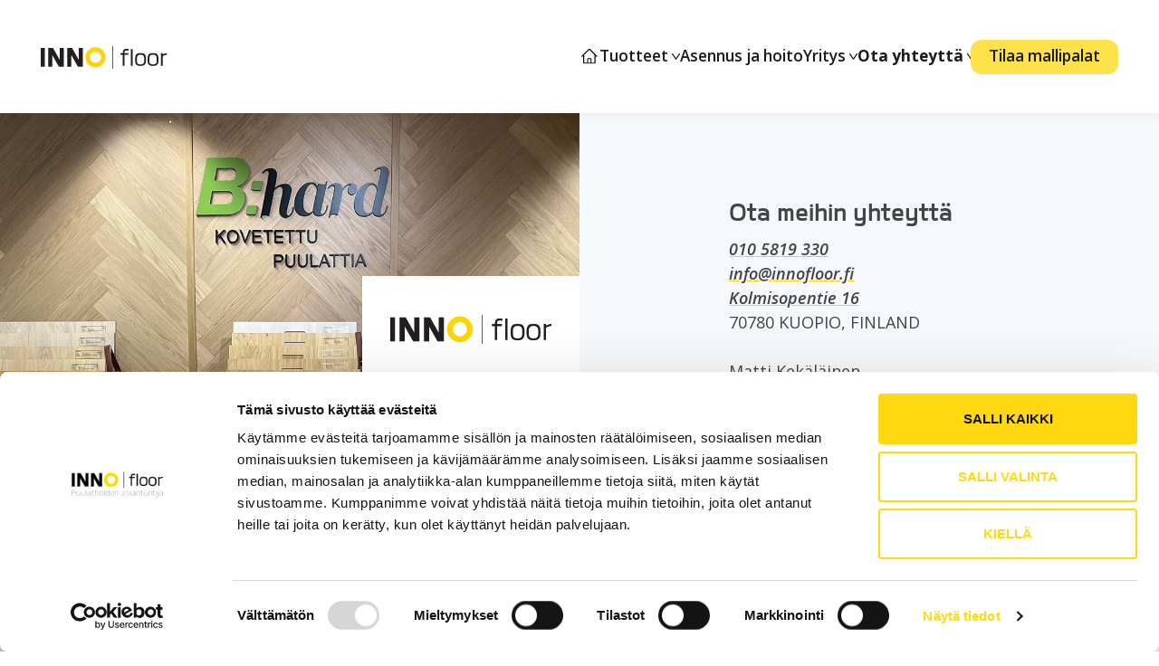

--- FILE ---
content_type: text/html; charset=UTF-8
request_url: https://innofloor.fi/yhteystiedot/
body_size: 26730
content:
<!DOCTYPE html>
<html lang="fi">
<head>
	<meta charset="UTF-8">
<script>
var gform;gform||(document.addEventListener("gform_main_scripts_loaded",function(){gform.scriptsLoaded=!0}),window.addEventListener("DOMContentLoaded",function(){gform.domLoaded=!0}),gform={domLoaded:!1,scriptsLoaded:!1,initializeOnLoaded:function(o){gform.domLoaded&&gform.scriptsLoaded?o():!gform.domLoaded&&gform.scriptsLoaded?window.addEventListener("DOMContentLoaded",o):document.addEventListener("gform_main_scripts_loaded",o)},hooks:{action:{},filter:{}},addAction:function(o,n,r,t){gform.addHook("action",o,n,r,t)},addFilter:function(o,n,r,t){gform.addHook("filter",o,n,r,t)},doAction:function(o){gform.doHook("action",o,arguments)},applyFilters:function(o){return gform.doHook("filter",o,arguments)},removeAction:function(o,n){gform.removeHook("action",o,n)},removeFilter:function(o,n,r){gform.removeHook("filter",o,n,r)},addHook:function(o,n,r,t,i){null==gform.hooks[o][n]&&(gform.hooks[o][n]=[]);var e=gform.hooks[o][n];null==i&&(i=n+"_"+e.length),gform.hooks[o][n].push({tag:i,callable:r,priority:t=null==t?10:t})},doHook:function(n,o,r){var t;if(r=Array.prototype.slice.call(r,1),null!=gform.hooks[n][o]&&((o=gform.hooks[n][o]).sort(function(o,n){return o.priority-n.priority}),o.forEach(function(o){"function"!=typeof(t=o.callable)&&(t=window[t]),"action"==n?t.apply(null,r):r[0]=t.apply(null,r)})),"filter"==n)return r[0]},removeHook:function(o,n,t,i){var r;null!=gform.hooks[o][n]&&(r=(r=gform.hooks[o][n]).filter(function(o,n,r){return!!(null!=i&&i!=o.tag||null!=t&&t!=o.priority)}),gform.hooks[o][n]=r)}});
</script>

	<meta name='robots' content='index, follow, max-image-preview:large, max-snippet:-1, max-video-preview:-1' />
<meta name="viewport" content="width=device-width, initial-scale=1">
	<!-- This site is optimized with the Yoast SEO plugin v25.7 - https://yoast.com/wordpress/plugins/seo/ -->
	<title>Ota yhteyttä - Lattiatuotteiden innovatiivinen edelläkävijä</title><link rel="preload" href="https://innofloor.fi/wp-content/uploads/2024/03/INNOfloor_logo_white.svg" as="image" fetchpriority="high" /><link rel="preload" href="https://innofloor.fi/wp-content/uploads/2024/03/INNOfloor_logo.svg" as="image" fetchpriority="high" /><link rel="preload" href="https://innofloor.fi/wp-content/uploads/2024/03/luotettava-kumppani.png" as="image" fetchpriority="high" /><link rel="preload" href="https://innofloor.fi/wp-content/uploads/2024/03/B-hard-244-116px.png" as="image" fetchpriority="high" />
	<meta name="description" content="Askarruttaako , jokin asia puulattioihin liittyen. Ota meihin yhteyttä koska tahansa niin vastaamme mahdolllisimman pian." />
	<link rel="canonical" href="https://innofloor.fi/yhteystiedot/" />
	<meta property="og:locale" content="fi_FI" />
	<meta property="og:type" content="article" />
	<meta property="og:title" content="Ota yhteyttä - Lattiatuotteiden innovatiivinen edelläkävijä" />
	<meta property="og:description" content="Askarruttaako , jokin asia puulattioihin liittyen. Ota meihin yhteyttä koska tahansa niin vastaamme mahdolllisimman pian." />
	<meta property="og:url" content="https://innofloor.fi/yhteystiedot/" />
	<meta property="og:site_name" content="Lattiatuotteiden innovatiivinen edelläkävijä" />
	<meta property="article:publisher" content="https://www.facebook.com/innofloor.fi/" />
	<meta property="article:modified_time" content="2024-05-31T07:53:17+00:00" />
	<meta property="og:image" content="https://innofloor.fi/wp-content/uploads/2024/05/Yksityiskoti-Bhard-Modern-Tammi-Style-harjattu-ja-Forte-lakattu_3-scaled-1.jpg" />
	<meta property="og:image:width" content="1485" />
	<meta property="og:image:height" content="1980" />
	<meta property="og:image:type" content="image/jpeg" />
	<meta name="twitter:card" content="summary_large_image" />
	<meta name="twitter:label1" content="Arvioitu lukuaika" />
	<meta name="twitter:data1" content="1 minuutti" />
	<script type="application/ld+json" class="yoast-schema-graph">{"@context":"https://schema.org","@graph":[{"@type":"Article","@id":"https://innofloor.fi/yhteystiedot/#article","isPartOf":{"@id":"https://innofloor.fi/yhteystiedot/"},"author":{"name":"KimTakala","@id":"https://innofloor.fi/#/schema/person/d22a8135c69b4491c2cca7d57642d3cf"},"headline":"Ota yhteyttä","datePublished":"2024-04-24T07:59:35+00:00","dateModified":"2024-05-31T07:53:17+00:00","mainEntityOfPage":{"@id":"https://innofloor.fi/yhteystiedot/"},"wordCount":29,"publisher":{"@id":"https://innofloor.fi/#organization"},"image":{"@id":"https://innofloor.fi/yhteystiedot/#primaryimage"},"thumbnailUrl":"https://innofloor.fi/wp-content/uploads/2024/05/Yksityiskoti-Bhard-Modern-Tammi-Style-harjattu-ja-Forte-lakattu_3-scaled-1.jpg","inLanguage":"fi"},{"@type":"WebPage","@id":"https://innofloor.fi/yhteystiedot/","url":"https://innofloor.fi/yhteystiedot/","name":"Ota yhteyttä - Lattiatuotteiden innovatiivinen edelläkävijä","isPartOf":{"@id":"https://innofloor.fi/#website"},"primaryImageOfPage":{"@id":"https://innofloor.fi/yhteystiedot/#primaryimage"},"image":{"@id":"https://innofloor.fi/yhteystiedot/#primaryimage"},"thumbnailUrl":"https://innofloor.fi/wp-content/uploads/2024/05/Yksityiskoti-Bhard-Modern-Tammi-Style-harjattu-ja-Forte-lakattu_3-scaled-1.jpg","datePublished":"2024-04-24T07:59:35+00:00","dateModified":"2024-05-31T07:53:17+00:00","description":"Askarruttaako , jokin asia puulattioihin liittyen. Ota meihin yhteyttä koska tahansa niin vastaamme mahdolllisimman pian.","breadcrumb":{"@id":"https://innofloor.fi/yhteystiedot/#breadcrumb"},"inLanguage":"fi","potentialAction":[{"@type":"ReadAction","target":["https://innofloor.fi/yhteystiedot/"]}]},{"@type":"ImageObject","inLanguage":"fi","@id":"https://innofloor.fi/yhteystiedot/#primaryimage","url":"https://innofloor.fi/wp-content/uploads/2024/05/Yksityiskoti-Bhard-Modern-Tammi-Style-harjattu-ja-Forte-lakattu_3-scaled-1.jpg","contentUrl":"https://innofloor.fi/wp-content/uploads/2024/05/Yksityiskoti-Bhard-Modern-Tammi-Style-harjattu-ja-Forte-lakattu_3-scaled-1.jpg","width":1485,"height":1980},{"@type":"BreadcrumbList","@id":"https://innofloor.fi/yhteystiedot/#breadcrumb","itemListElement":[{"@type":"ListItem","position":1,"name":"Etusivu","item":"https://innofloor.fi/"},{"@type":"ListItem","position":2,"name":"Ota yhteyttä"}]},{"@type":"WebSite","@id":"https://innofloor.fi/#website","url":"https://innofloor.fi/","name":"Lattiatuotteiden innovatiivinen edelläkävijä","description":"","publisher":{"@id":"https://innofloor.fi/#organization"},"potentialAction":[{"@type":"SearchAction","target":{"@type":"EntryPoint","urlTemplate":"https://innofloor.fi/?s={search_term_string}"},"query-input":{"@type":"PropertyValueSpecification","valueRequired":true,"valueName":"search_term_string"}}],"inLanguage":"fi"},{"@type":"Organization","@id":"https://innofloor.fi/#organization","name":"Lattiatuotteiden innovatiivinen edelläkävijä","url":"https://innofloor.fi/","logo":{"@type":"ImageObject","inLanguage":"fi","@id":"https://innofloor.fi/#/schema/logo/image/","url":"https://innofloor.fi/wp-content/uploads/2024/03/INNOfloor_logo_2.png","contentUrl":"https://innofloor.fi/wp-content/uploads/2024/03/INNOfloor_logo_2.png","width":574,"height":103,"caption":"Lattiatuotteiden innovatiivinen edelläkävijä"},"image":{"@id":"https://innofloor.fi/#/schema/logo/image/"},"sameAs":["https://www.facebook.com/innofloor.fi/","https://www.linkedin.com/company/innofloor/","https://www.instagram.com/innofloor/?hl=en"]},{"@type":"Person","@id":"https://innofloor.fi/#/schema/person/d22a8135c69b4491c2cca7d57642d3cf","name":"KimTakala","image":{"@type":"ImageObject","inLanguage":"fi","@id":"https://innofloor.fi/#/schema/person/image/","url":"https://secure.gravatar.com/avatar/c74f93e5168335402e61dc9c46c7cb803558aab870893828840be493325fdc8f?s=96&d=mm&r=g","contentUrl":"https://secure.gravatar.com/avatar/c74f93e5168335402e61dc9c46c7cb803558aab870893828840be493325fdc8f?s=96&d=mm&r=g","caption":"KimTakala"},"sameAs":["https://innofloor.fi"],"url":"https://innofloor.fi/author/kimtakala/"}]}</script>
	<!-- / Yoast SEO plugin. -->


<style>
	
	.yhteys-nav a{
	font-weight:700!important;
}
	
	
	
	
</style>

<link rel="alternate" title="oEmbed (JSON)" type="application/json+oembed" href="https://innofloor.fi/wp-json/oembed/1.0/embed?url=https%3A%2F%2Finnofloor.fi%2Fyhteystiedot%2F" />
<link rel="alternate" title="oEmbed (XML)" type="text/xml+oembed" href="https://innofloor.fi/wp-json/oembed/1.0/embed?url=https%3A%2F%2Finnofloor.fi%2Fyhteystiedot%2F&#038;format=xml" />
<link rel='stylesheet' id='gravity_forms_theme_foundation-css' href='https://innofloor.fi/wp-content/plugins/gravityforms/assets/css/dist/gravity-forms-theme-foundation.min.css?ver=2.8.18' media='all' />
<link rel='stylesheet' id='gravity_forms_theme_reset-css' href='https://innofloor.fi/wp-content/plugins/gravityforms/assets/css/dist/gravity-forms-theme-reset.min.css?ver=2.8.18' media='all' />
<link rel='stylesheet' id='gravity_forms_theme_framework-css' href='https://innofloor.fi/wp-content/plugins/gravityforms/assets/css/dist/gravity-forms-theme-framework.min.css?ver=2.8.18' media='all' />
<link rel='stylesheet' id='gravity_forms_orbital_theme-css' href='https://innofloor.fi/wp-content/plugins/gravityforms/assets/css/dist/gravity-forms-orbital-theme.min.css?ver=2.8.18' media='all' />
<style id='wp-img-auto-sizes-contain-inline-css'>
img:is([sizes=auto i],[sizes^="auto," i]){contain-intrinsic-size:3000px 1500px}
/*# sourceURL=wp-img-auto-sizes-contain-inline-css */
</style>
<style id='wp-block-library-inline-css'>
:root{--wp-block-synced-color:#7a00df;--wp-block-synced-color--rgb:122,0,223;--wp-bound-block-color:var(--wp-block-synced-color);--wp-editor-canvas-background:#ddd;--wp-admin-theme-color:#007cba;--wp-admin-theme-color--rgb:0,124,186;--wp-admin-theme-color-darker-10:#006ba1;--wp-admin-theme-color-darker-10--rgb:0,107,160.5;--wp-admin-theme-color-darker-20:#005a87;--wp-admin-theme-color-darker-20--rgb:0,90,135;--wp-admin-border-width-focus:2px}@media (min-resolution:192dpi){:root{--wp-admin-border-width-focus:1.5px}}.wp-element-button{cursor:pointer}:root .has-very-light-gray-background-color{background-color:#eee}:root .has-very-dark-gray-background-color{background-color:#313131}:root .has-very-light-gray-color{color:#eee}:root .has-very-dark-gray-color{color:#313131}:root .has-vivid-green-cyan-to-vivid-cyan-blue-gradient-background{background:linear-gradient(135deg,#00d084,#0693e3)}:root .has-purple-crush-gradient-background{background:linear-gradient(135deg,#34e2e4,#4721fb 50%,#ab1dfe)}:root .has-hazy-dawn-gradient-background{background:linear-gradient(135deg,#faaca8,#dad0ec)}:root .has-subdued-olive-gradient-background{background:linear-gradient(135deg,#fafae1,#67a671)}:root .has-atomic-cream-gradient-background{background:linear-gradient(135deg,#fdd79a,#004a59)}:root .has-nightshade-gradient-background{background:linear-gradient(135deg,#330968,#31cdcf)}:root .has-midnight-gradient-background{background:linear-gradient(135deg,#020381,#2874fc)}:root{--wp--preset--font-size--normal:16px;--wp--preset--font-size--huge:42px}.has-regular-font-size{font-size:1em}.has-larger-font-size{font-size:2.625em}.has-normal-font-size{font-size:var(--wp--preset--font-size--normal)}.has-huge-font-size{font-size:var(--wp--preset--font-size--huge)}.has-text-align-center{text-align:center}.has-text-align-left{text-align:left}.has-text-align-right{text-align:right}.has-fit-text{white-space:nowrap!important}#end-resizable-editor-section{display:none}.aligncenter{clear:both}.items-justified-left{justify-content:flex-start}.items-justified-center{justify-content:center}.items-justified-right{justify-content:flex-end}.items-justified-space-between{justify-content:space-between}.screen-reader-text{border:0;clip-path:inset(50%);height:1px;margin:-1px;overflow:hidden;padding:0;position:absolute;width:1px;word-wrap:normal!important}.screen-reader-text:focus{background-color:#ddd;clip-path:none;color:#444;display:block;font-size:1em;height:auto;left:5px;line-height:normal;padding:15px 23px 14px;text-decoration:none;top:5px;width:auto;z-index:100000}html :where(.has-border-color){border-style:solid}html :where([style*=border-top-color]){border-top-style:solid}html :where([style*=border-right-color]){border-right-style:solid}html :where([style*=border-bottom-color]){border-bottom-style:solid}html :where([style*=border-left-color]){border-left-style:solid}html :where([style*=border-width]){border-style:solid}html :where([style*=border-top-width]){border-top-style:solid}html :where([style*=border-right-width]){border-right-style:solid}html :where([style*=border-bottom-width]){border-bottom-style:solid}html :where([style*=border-left-width]){border-left-style:solid}html :where(img[class*=wp-image-]){height:auto;max-width:100%}:where(figure){margin:0 0 1em}html :where(.is-position-sticky){--wp-admin--admin-bar--position-offset:var(--wp-admin--admin-bar--height,0px)}@media screen and (max-width:600px){html :where(.is-position-sticky){--wp-admin--admin-bar--position-offset:0px}}

/*# sourceURL=wp-block-library-inline-css */
</style><style id='wp-block-image-inline-css'>
.wp-block-image>a,.wp-block-image>figure>a{display:inline-block}.wp-block-image img{box-sizing:border-box;height:auto;max-width:100%;vertical-align:bottom}@media not (prefers-reduced-motion){.wp-block-image img.hide{visibility:hidden}.wp-block-image img.show{animation:show-content-image .4s}}.wp-block-image[style*=border-radius] img,.wp-block-image[style*=border-radius]>a{border-radius:inherit}.wp-block-image.has-custom-border img{box-sizing:border-box}.wp-block-image.aligncenter{text-align:center}.wp-block-image.alignfull>a,.wp-block-image.alignwide>a{width:100%}.wp-block-image.alignfull img,.wp-block-image.alignwide img{height:auto;width:100%}.wp-block-image .aligncenter,.wp-block-image .alignleft,.wp-block-image .alignright,.wp-block-image.aligncenter,.wp-block-image.alignleft,.wp-block-image.alignright{display:table}.wp-block-image .aligncenter>figcaption,.wp-block-image .alignleft>figcaption,.wp-block-image .alignright>figcaption,.wp-block-image.aligncenter>figcaption,.wp-block-image.alignleft>figcaption,.wp-block-image.alignright>figcaption{caption-side:bottom;display:table-caption}.wp-block-image .alignleft{float:left;margin:.5em 1em .5em 0}.wp-block-image .alignright{float:right;margin:.5em 0 .5em 1em}.wp-block-image .aligncenter{margin-left:auto;margin-right:auto}.wp-block-image :where(figcaption){margin-bottom:1em;margin-top:.5em}.wp-block-image.is-style-circle-mask img{border-radius:9999px}@supports ((-webkit-mask-image:none) or (mask-image:none)) or (-webkit-mask-image:none){.wp-block-image.is-style-circle-mask img{border-radius:0;-webkit-mask-image:url('data:image/svg+xml;utf8,<svg viewBox="0 0 100 100" xmlns="http://www.w3.org/2000/svg"><circle cx="50" cy="50" r="50"/></svg>');mask-image:url('data:image/svg+xml;utf8,<svg viewBox="0 0 100 100" xmlns="http://www.w3.org/2000/svg"><circle cx="50" cy="50" r="50"/></svg>');mask-mode:alpha;-webkit-mask-position:center;mask-position:center;-webkit-mask-repeat:no-repeat;mask-repeat:no-repeat;-webkit-mask-size:contain;mask-size:contain}}:root :where(.wp-block-image.is-style-rounded img,.wp-block-image .is-style-rounded img){border-radius:9999px}.wp-block-image figure{margin:0}.wp-lightbox-container{display:flex;flex-direction:column;position:relative}.wp-lightbox-container img{cursor:zoom-in}.wp-lightbox-container img:hover+button{opacity:1}.wp-lightbox-container button{align-items:center;backdrop-filter:blur(16px) saturate(180%);background-color:#5a5a5a40;border:none;border-radius:4px;cursor:zoom-in;display:flex;height:20px;justify-content:center;opacity:0;padding:0;position:absolute;right:16px;text-align:center;top:16px;width:20px;z-index:100}@media not (prefers-reduced-motion){.wp-lightbox-container button{transition:opacity .2s ease}}.wp-lightbox-container button:focus-visible{outline:3px auto #5a5a5a40;outline:3px auto -webkit-focus-ring-color;outline-offset:3px}.wp-lightbox-container button:hover{cursor:pointer;opacity:1}.wp-lightbox-container button:focus{opacity:1}.wp-lightbox-container button:focus,.wp-lightbox-container button:hover,.wp-lightbox-container button:not(:hover):not(:active):not(.has-background){background-color:#5a5a5a40;border:none}.wp-lightbox-overlay{box-sizing:border-box;cursor:zoom-out;height:100vh;left:0;overflow:hidden;position:fixed;top:0;visibility:hidden;width:100%;z-index:100000}.wp-lightbox-overlay .close-button{align-items:center;cursor:pointer;display:flex;justify-content:center;min-height:40px;min-width:40px;padding:0;position:absolute;right:calc(env(safe-area-inset-right) + 16px);top:calc(env(safe-area-inset-top) + 16px);z-index:5000000}.wp-lightbox-overlay .close-button:focus,.wp-lightbox-overlay .close-button:hover,.wp-lightbox-overlay .close-button:not(:hover):not(:active):not(.has-background){background:none;border:none}.wp-lightbox-overlay .lightbox-image-container{height:var(--wp--lightbox-container-height);left:50%;overflow:hidden;position:absolute;top:50%;transform:translate(-50%,-50%);transform-origin:top left;width:var(--wp--lightbox-container-width);z-index:9999999999}.wp-lightbox-overlay .wp-block-image{align-items:center;box-sizing:border-box;display:flex;height:100%;justify-content:center;margin:0;position:relative;transform-origin:0 0;width:100%;z-index:3000000}.wp-lightbox-overlay .wp-block-image img{height:var(--wp--lightbox-image-height);min-height:var(--wp--lightbox-image-height);min-width:var(--wp--lightbox-image-width);width:var(--wp--lightbox-image-width)}.wp-lightbox-overlay .wp-block-image figcaption{display:none}.wp-lightbox-overlay button{background:none;border:none}.wp-lightbox-overlay .scrim{background-color:#fff;height:100%;opacity:.9;position:absolute;width:100%;z-index:2000000}.wp-lightbox-overlay.active{visibility:visible}@media not (prefers-reduced-motion){.wp-lightbox-overlay.active{animation:turn-on-visibility .25s both}.wp-lightbox-overlay.active img{animation:turn-on-visibility .35s both}.wp-lightbox-overlay.show-closing-animation:not(.active){animation:turn-off-visibility .35s both}.wp-lightbox-overlay.show-closing-animation:not(.active) img{animation:turn-off-visibility .25s both}.wp-lightbox-overlay.zoom.active{animation:none;opacity:1;visibility:visible}.wp-lightbox-overlay.zoom.active .lightbox-image-container{animation:lightbox-zoom-in .4s}.wp-lightbox-overlay.zoom.active .lightbox-image-container img{animation:none}.wp-lightbox-overlay.zoom.active .scrim{animation:turn-on-visibility .4s forwards}.wp-lightbox-overlay.zoom.show-closing-animation:not(.active){animation:none}.wp-lightbox-overlay.zoom.show-closing-animation:not(.active) .lightbox-image-container{animation:lightbox-zoom-out .4s}.wp-lightbox-overlay.zoom.show-closing-animation:not(.active) .lightbox-image-container img{animation:none}.wp-lightbox-overlay.zoom.show-closing-animation:not(.active) .scrim{animation:turn-off-visibility .4s forwards}}@keyframes show-content-image{0%{visibility:hidden}99%{visibility:hidden}to{visibility:visible}}@keyframes turn-on-visibility{0%{opacity:0}to{opacity:1}}@keyframes turn-off-visibility{0%{opacity:1;visibility:visible}99%{opacity:0;visibility:visible}to{opacity:0;visibility:hidden}}@keyframes lightbox-zoom-in{0%{transform:translate(calc((-100vw + var(--wp--lightbox-scrollbar-width))/2 + var(--wp--lightbox-initial-left-position)),calc(-50vh + var(--wp--lightbox-initial-top-position))) scale(var(--wp--lightbox-scale))}to{transform:translate(-50%,-50%) scale(1)}}@keyframes lightbox-zoom-out{0%{transform:translate(-50%,-50%) scale(1);visibility:visible}99%{visibility:visible}to{transform:translate(calc((-100vw + var(--wp--lightbox-scrollbar-width))/2 + var(--wp--lightbox-initial-left-position)),calc(-50vh + var(--wp--lightbox-initial-top-position))) scale(var(--wp--lightbox-scale));visibility:hidden}}
/*# sourceURL=https://innofloor.fi/wp-includes/blocks/image/style.min.css */
</style>

<style id='classic-theme-styles-inline-css'>
/*! This file is auto-generated */
.wp-block-button__link{color:#fff;background-color:#32373c;border-radius:9999px;box-shadow:none;text-decoration:none;padding:calc(.667em + 2px) calc(1.333em + 2px);font-size:1.125em}.wp-block-file__button{background:#32373c;color:#fff;text-decoration:none}
/*# sourceURL=/wp-includes/css/classic-themes.min.css */
</style>
<style id='wpgb-head-inline-css'>
.wp-grid-builder:not(.wpgb-template),.wpgb-facet{opacity:0.01}.wpgb-facet fieldset{margin:0;padding:0;border:none;outline:none;box-shadow:none}.wpgb-facet fieldset:last-child{margin-bottom:40px;}.wpgb-facet fieldset legend.wpgb-sr-only{height:1px;width:1px}
/*# sourceURL=wpgb-head-inline-css */
</style>
<link rel='stylesheet' id='generate-style-css' href='https://innofloor.fi/wp-content/themes/generatepress/assets/css/main.min.css?ver=3.5.1' media='all' />
<style id='generate-style-inline-css'>
body{background-color:var(--base-2);color:var(--contrast);}a{color:var(--contrast-2);}a:hover, a:focus, a:active{color:var(--contrast-3);}.grid-container{max-width:1980px;}.wp-block-group__inner-container{max-width:1980px;margin-left:auto;margin-right:auto;}.site-header .header-image{width:130px;}:root{--contrast:#1b1c1c;--contrast-2:#424447;--contrast-3:#5e6164;--contrast-4:#8f9397;--contrast-5:#b7bbbd;--base:#edefef;--base-2:#f7f8f9;--base-3:#ffffff;--accent:#FFD500;--accent-2:#FFE14A;--accent-3:#FFEC8C;--accent-4:#fbefb1;}:root .has-contrast-color{color:var(--contrast);}:root .has-contrast-background-color{background-color:var(--contrast);}:root .has-contrast-2-color{color:var(--contrast-2);}:root .has-contrast-2-background-color{background-color:var(--contrast-2);}:root .has-contrast-3-color{color:var(--contrast-3);}:root .has-contrast-3-background-color{background-color:var(--contrast-3);}:root .has-contrast-4-color{color:var(--contrast-4);}:root .has-contrast-4-background-color{background-color:var(--contrast-4);}:root .has-contrast-5-color{color:var(--contrast-5);}:root .has-contrast-5-background-color{background-color:var(--contrast-5);}:root .has-base-color{color:var(--base);}:root .has-base-background-color{background-color:var(--base);}:root .has-base-2-color{color:var(--base-2);}:root .has-base-2-background-color{background-color:var(--base-2);}:root .has-base-3-color{color:var(--base-3);}:root .has-base-3-background-color{background-color:var(--base-3);}:root .has-accent-color{color:var(--accent);}:root .has-accent-background-color{background-color:var(--accent);}:root .has-accent-2-color{color:var(--accent-2);}:root .has-accent-2-background-color{background-color:var(--accent-2);}:root .has-accent-3-color{color:var(--accent-3);}:root .has-accent-3-background-color{background-color:var(--accent-3);}:root .has-accent-4-color{color:var(--accent-4);}:root .has-accent-4-background-color{background-color:var(--accent-4);}h1{font-family:LabradorABold;font-size:51px;margin-bottom:5px;}@media (max-width: 1024px){h1{font-size:45px;margin-bottom:3px;}}body, button, input, select, textarea{font-family:Open Sans, sans-serif;font-size:18px;}@media (max-width: 1024px){body, button, input, select, textarea{font-size:17px;}}@media (max-width:768px){body, button, input, select, textarea{font-size:16.5px;}}h2{font-family:LabradorABold;font-size:42px;margin-bottom:5px;}@media (max-width: 1024px){h2{font-size:38px;margin-bottom:3px;}}@media (max-width:768px){h2{font-size:36px;}}h3{font-family:LabradorABold;font-size:36px;margin-bottom:5px;}@media (max-width: 1024px){h3{font-size:32px;margin-bottom:3px;}}@media (max-width:768px){h3{font-size:31px;}}h4{font-family:LabradorABold;font-size:33px;margin-bottom:5px;}@media (max-width: 1024px){h4{font-size:29px;margin-bottom:3px;}}@media (max-width:768px){h4{font-size:28px;}}h5{font-family:LabradorAExtraBold;font-size:30px;margin-bottom:5px;}@media (max-width: 1024px){h5{font-size:28px;margin-bottom:3px;}}@media (max-width:768px){h5{font-size:27px;}}h6{font-family:LabradorAExtraBold;font-size:27px;margin-bottom:5px;}@media (max-width: 1024px){h6{font-size:25px;margin-bottom:3px;}}@media (max-width:768px){h6{margin-bottom:19px;}}button:not(.menu-toggle),html input[type="button"],input[type="reset"],input[type="submit"],.button,.wp-block-button .wp-block-button__link{font-family:Open Sans, sans-serif;font-weight:700;text-transform:uppercase;text-decoration:none;}.top-bar{background-color:#636363;color:#ffffff;}.top-bar a{color:#ffffff;}.top-bar a:hover{color:#303030;}.site-header{background-color:var(--base-3);}.main-title a,.main-title a:hover{color:var(--contrast);}.site-description{color:var(--contrast-2);}.mobile-menu-control-wrapper .menu-toggle,.mobile-menu-control-wrapper .menu-toggle:hover,.mobile-menu-control-wrapper .menu-toggle:focus,.has-inline-mobile-toggle #site-navigation.toggled{background-color:rgba(0, 0, 0, 0.02);}.main-navigation,.main-navigation ul ul{background-color:var(--base-3);}.main-navigation .main-nav ul li a, .main-navigation .menu-toggle, .main-navigation .menu-bar-items{color:var(--contrast);}.main-navigation .main-nav ul li:not([class*="current-menu-"]):hover > a, .main-navigation .main-nav ul li:not([class*="current-menu-"]):focus > a, .main-navigation .main-nav ul li.sfHover:not([class*="current-menu-"]) > a, .main-navigation .menu-bar-item:hover > a, .main-navigation .menu-bar-item.sfHover > a{color:var(--accent);}button.menu-toggle:hover,button.menu-toggle:focus{color:var(--contrast);}.main-navigation .main-nav ul li[class*="current-menu-"] > a{color:var(--accent);}.navigation-search input[type="search"],.navigation-search input[type="search"]:active, .navigation-search input[type="search"]:focus, .main-navigation .main-nav ul li.search-item.active > a, .main-navigation .menu-bar-items .search-item.active > a{color:var(--accent);}.main-navigation ul ul{background-color:var(--base);}.separate-containers .inside-article, .separate-containers .comments-area, .separate-containers .page-header, .one-container .container, .separate-containers .paging-navigation, .inside-page-header{background-color:var(--base-3);}.entry-header h1,.page-header h1{color:var(--contrast-5);}.entry-title a{color:var(--contrast);}.entry-title a:hover{color:var(--contrast-2);}.entry-meta{color:var(--contrast-2);}h1{color:var(--contrast-2);}h2{color:var(--contrast-2);}h3{color:var(--contrast-2);}h4{color:var(--contrast-2);}h5{color:var(--contrast-2);}h6{color:var(--contrast-2);}.sidebar .widget{background-color:var(--base-3);}.footer-widgets{background-color:var(--base-3);}.site-info{background-color:var(--base-3);}input[type="text"],input[type="email"],input[type="url"],input[type="password"],input[type="search"],input[type="tel"],input[type="number"],textarea,select{color:var(--contrast);background-color:var(--base-2);border-color:var(--base);}input[type="text"]:focus,input[type="email"]:focus,input[type="url"]:focus,input[type="password"]:focus,input[type="search"]:focus,input[type="tel"]:focus,input[type="number"]:focus,textarea:focus,select:focus{color:var(--contrast);background-color:var(--base-2);border-color:var(--contrast-3);}button,html input[type="button"],input[type="reset"],input[type="submit"],a.button,a.wp-block-button__link:not(.has-background){color:#ffffff;background-color:#55555e;}button:hover,html input[type="button"]:hover,input[type="reset"]:hover,input[type="submit"]:hover,a.button:hover,button:focus,html input[type="button"]:focus,input[type="reset"]:focus,input[type="submit"]:focus,a.button:focus,a.wp-block-button__link:not(.has-background):active,a.wp-block-button__link:not(.has-background):focus,a.wp-block-button__link:not(.has-background):hover{color:#ffffff;background-color:#3f4047;}a.generate-back-to-top{background-color:rgba( 0,0,0,0.4 );color:#ffffff;}a.generate-back-to-top:hover,a.generate-back-to-top:focus{background-color:rgba( 0,0,0,0.6 );color:#ffffff;}:root{--gp-search-modal-bg-color:var(--base-3);--gp-search-modal-text-color:var(--contrast);--gp-search-modal-overlay-bg-color:rgba(0,0,0,0.2);}@media (max-width:768px){.main-navigation .menu-bar-item:hover > a, .main-navigation .menu-bar-item.sfHover > a{background:none;color:var(--contrast);}}.nav-below-header .main-navigation .inside-navigation.grid-container, .nav-above-header .main-navigation .inside-navigation.grid-container{padding:0px 20px 0px 20px;}.separate-containers .inside-article, .separate-containers .comments-area, .separate-containers .page-header, .separate-containers .paging-navigation, .one-container .site-content, .inside-page-header{padding:0px;}.site-main .wp-block-group__inner-container{padding:0px;}.separate-containers .paging-navigation{padding-top:20px;padding-bottom:20px;}.entry-content .alignwide, body:not(.no-sidebar) .entry-content .alignfull{margin-left:-0px;width:calc(100% + 0px);max-width:calc(100% + 0px);}.one-container.right-sidebar .site-main,.one-container.both-right .site-main{margin-right:0px;}.one-container.left-sidebar .site-main,.one-container.both-left .site-main{margin-left:0px;}.one-container.both-sidebars .site-main{margin:0px;}.sidebar .widget, .page-header, .widget-area .main-navigation, .site-main > *{margin-bottom:0px;}.separate-containers .site-main{margin:0px;}.both-right .inside-left-sidebar,.both-left .inside-left-sidebar{margin-right:0px;}.both-right .inside-right-sidebar,.both-left .inside-right-sidebar{margin-left:0px;}.one-container.archive .post:not(:last-child):not(.is-loop-template-item), .one-container.blog .post:not(:last-child):not(.is-loop-template-item){padding-bottom:0px;}.separate-containers .featured-image{margin-top:0px;}.separate-containers .inside-right-sidebar, .separate-containers .inside-left-sidebar{margin-top:0px;margin-bottom:0px;}.rtl .menu-item-has-children .dropdown-menu-toggle{padding-left:20px;}.rtl .main-navigation .main-nav ul li.menu-item-has-children > a{padding-right:20px;}@media (max-width:768px){.separate-containers .inside-article, .separate-containers .comments-area, .separate-containers .page-header, .separate-containers .paging-navigation, .one-container .site-content, .inside-page-header{padding:0px;}.site-main .wp-block-group__inner-container{padding:0px;}.inside-top-bar{padding-right:30px;padding-left:30px;}.inside-header{padding-right:30px;padding-left:30px;}.widget-area .widget{padding-top:30px;padding-right:30px;padding-bottom:30px;padding-left:30px;}.footer-widgets-container{padding-top:30px;padding-right:30px;padding-bottom:30px;padding-left:30px;}.inside-site-info{padding-right:30px;padding-left:30px;}.entry-content .alignwide, body:not(.no-sidebar) .entry-content .alignfull{margin-left:-0px;width:calc(100% + 0px);max-width:calc(100% + 0px);}.one-container .site-main .paging-navigation{margin-bottom:0px;}}/* End cached CSS */.is-right-sidebar{width:30%;}.is-left-sidebar{width:30%;}.site-content .content-area{width:100%;}@media (max-width:768px){.main-navigation .menu-toggle,.sidebar-nav-mobile:not(#sticky-placeholder){display:block;}.main-navigation ul,.gen-sidebar-nav,.main-navigation:not(.slideout-navigation):not(.toggled) .main-nav > ul,.has-inline-mobile-toggle #site-navigation .inside-navigation > *:not(.navigation-search):not(.main-nav){display:none;}.nav-align-right .inside-navigation,.nav-align-center .inside-navigation{justify-content:space-between;}.has-inline-mobile-toggle .mobile-menu-control-wrapper{display:flex;flex-wrap:wrap;}.has-inline-mobile-toggle .inside-header{flex-direction:row;text-align:left;flex-wrap:wrap;}.has-inline-mobile-toggle .header-widget,.has-inline-mobile-toggle #site-navigation{flex-basis:100%;}.nav-float-left .has-inline-mobile-toggle #site-navigation{order:10;}}
.dynamic-author-image-rounded{border-radius:100%;}.dynamic-featured-image, .dynamic-author-image{vertical-align:middle;}.one-container.blog .dynamic-content-template:not(:last-child), .one-container.archive .dynamic-content-template:not(:last-child){padding-bottom:0px;}.dynamic-entry-excerpt > p:last-child{margin-bottom:0px;}
.post-image:not(:first-child), .page-content:not(:first-child), .entry-content:not(:first-child), .entry-summary:not(:first-child), footer.entry-meta{margin-top:0em;}.post-image-above-header .inside-article div.featured-image, .post-image-above-header .inside-article div.post-image{margin-bottom:0em;}
/*# sourceURL=generate-style-inline-css */
</style>
<link rel='stylesheet' id='generate-child-css' href='https://innofloor.fi/wp-content/themes/Luova_digital_theme/style.css?ver=1717418902' media='all' />
<link rel='stylesheet' id='generate-google-fonts-css' href='https://innofloor.fi/wp-content/cache/perfmatters/innofloor.fi/fonts/7e49c0eb47ae.google-fonts.min.css' media='all' />
<link rel='stylesheet' id='generateblocks-css' href='https://innofloor.fi/wp-content/uploads/generateblocks/style-6800.css?ver=1755588625' media='all' />
<link rel='stylesheet' id='generate-blog-images-css' href='https://innofloor.fi/wp-content/plugins/gp-premium/blog/functions/css/featured-images.min.css?ver=2.5.0' media='all' />
<style id='block-visibility-screen-size-styles-inline-css'>
/* Large screens (desktops, 992px and up) */
@media ( min-width: 992px ) {
	.block-visibility-hide-large-screen {
		display: none !important;
	}
}

/* Medium screens (tablets, between 768px and 992px) */
@media ( min-width: 768px ) and ( max-width: 991.98px ) {
	.block-visibility-hide-medium-screen {
		display: none !important;
	}
}

/* Small screens (mobile devices, less than 768px) */
@media ( max-width: 767.98px ) {
	.block-visibility-hide-small-screen {
		display: none !important;
	}
}
/*# sourceURL=block-visibility-screen-size-styles-inline-css */
</style>
<script src="https://innofloor.fi/wp-includes/js/jquery/jquery.min.js?ver=3.7.1" id="jquery-core-js"></script>
<script defer='defer' src="https://innofloor.fi/wp-content/plugins/gravityforms/js/jquery.json.min.js?ver=2.8.18" id="gform_json-js"></script>
<script id="gform_gravityforms-js-extra">
var gf_global = {"gf_currency_config":{"name":"Euro","symbol_left":"","symbol_right":"&#8364;","symbol_padding":" ","thousand_separator":".","decimal_separator":",","decimals":2,"code":"EUR"},"base_url":"https://innofloor.fi/wp-content/plugins/gravityforms","number_formats":[],"spinnerUrl":"https://innofloor.fi/wp-content/plugins/gravityforms/images/spinner.svg","version_hash":"b16157cbc8508867efce18d9606e50b2","strings":{"newRowAdded":"Uusi rivi lis\u00e4tty.","rowRemoved":"Rivi poistettu","formSaved":"Lomake on tallennettu. Sis\u00e4lt\u00f6 sis\u00e4lt\u00e4\u00e4 linkin palataksesi ja t\u00e4ytt\u00e4\u00e4ksesi lomakkeen."}};
var gform_i18n = {"datepicker":{"days":{"monday":"Ma","tuesday":"Ti","wednesday":"Ke","thursday":"To","friday":"Pe","saturday":"La","sunday":"Su"},"months":{"january":"Tammikuu","february":"Helmikuu","march":"Maaliskuu","april":"Huhtikuu","may":"May","june":"Kes\u00e4kuu","july":"Hein\u00e4kuu","august":"Elokuu","september":"Syyskuu","october":"Lokakuu","november":"Marraskuu","december":"Joulukuu"},"firstDay":1,"iconText":"Valitse p\u00e4iv\u00e4"}};
var gf_legacy_multi = {"1":""};
var gform_gravityforms = {"strings":{"invalid_file_extension":"T\u00e4m\u00e4n tyyppinen tiedosto ei ole sallittu. Sen pit\u00e4\u00e4 olla yksi seuraavista:","delete_file":"Poista t\u00e4m\u00e4 tiedosto","in_progress":"k\u00e4ynniss\u00e4","file_exceeds_limit":"Tiedoston koko ylitt\u00e4\u00e4 enimm\u00e4israjan","illegal_extension":"T\u00e4m\u00e4n tyyppinen tiedosto ei ole sallittu.","max_reached":"Tiedostoja on enimm\u00e4ism\u00e4\u00e4r\u00e4","unknown_error":"Tiedoston tallentaminen palvelimelle ep\u00e4onnistui","currently_uploading":"Odota kunnes lataus on valmis","cancel":"Peruuta","cancel_upload":"Peruuta lataus","cancelled":"Peruutettu"},"vars":{"images_url":"https://innofloor.fi/wp-content/plugins/gravityforms/images"}};
//# sourceURL=gform_gravityforms-js-extra
</script>
<script id="gform_gravityforms-js-before">

//# sourceURL=gform_gravityforms-js-before
</script>
<script defer src="https://innofloor.fi/wp-content/plugins/gravityforms/js/gravityforms.min.js?ver=2.8.18" id="gform_gravityforms-js"></script>
<script defer src="https://innofloor.fi/wp-content/plugins/gravityforms/assets/js/dist/utils.min.js?ver=50c7bea9c2320e16728e44ae9fde5f26" id="gform_gravityforms_utils-js"></script>
<!-- Google Tag Manager -->
<script>(function(w,d,s,l,i){w[l]=w[l]||[];w[l].push({'gtm.start':
new Date().getTime(),event:'gtm.js'});var f=d.getElementsByTagName(s)[0],
j=d.createElement(s),dl=l!='dataLayer'?'&l='+l:'';j.async=true;j.src=
'https://www.googletagmanager.com/gtm.js?id='+i+dl;f.parentNode.insertBefore(j,f);
})(window,document,'script','dataLayer','GTM-584F75L');</script>
<!-- End Google Tag Manager --><script type='text/javascript'>
/* <![CDATA[ */
var VPData = {"version":"3.3.10","pro":"3.3.10","__":{"couldnt_retrieve_vp":"Couldn't retrieve Slider INNOfloor ID.","pswp_close":"Close (Esc)","pswp_share":"Share","pswp_fs":"Toggle fullscreen","pswp_zoom":"Zoom in\/out","pswp_prev":"Previous (arrow left)","pswp_next":"Next (arrow right)","pswp_share_fb":"Share on Facebook","pswp_share_tw":"Tweet","pswp_share_pin":"Pin it","pswp_download":"Download","fancybox_close":"Close","fancybox_next":"Next","fancybox_prev":"Previous","fancybox_error":"The requested content cannot be loaded. <br \/> Please try again later.","fancybox_play_start":"Start slideshow","fancybox_play_stop":"Pause slideshow","fancybox_full_screen":"Full screen","fancybox_thumbs":"Thumbnails","fancybox_download":"Download","fancybox_share":"Share","fancybox_zoom":"Zoom"},"settingsPopupGallery":{"enable_on_wordpress_images":false,"vendor":"fancybox","deep_linking":true,"deep_linking_url_to_share_images":true,"show_arrows":true,"show_counter":true,"show_zoom_button":true,"show_fullscreen_button":true,"show_share_button":true,"show_close_button":true,"show_thumbs":true,"show_download_button":false,"show_slideshow":false,"click_to_zoom":true,"restore_focus":true},"screenSizes":[320,576,768,992,1200],"settingsPopupQuickView":{"show_url_button":true}};
/* ]]> */
</script>
		<noscript>
			<style type="text/css">
				.vp-portfolio__preloader-wrap{display:none}.vp-portfolio__filter-wrap,.vp-portfolio__items-wrap,.vp-portfolio__pagination-wrap,.vp-portfolio__sort-wrap{opacity:1;visibility:visible}.vp-portfolio__item .vp-portfolio__item-img noscript+img,.vp-portfolio__thumbnails-wrap{display:none}
			</style>
		</noscript>
		<noscript><style>.wp-grid-builder .wpgb-card.wpgb-card-hidden .wpgb-card-wrapper{opacity:1!important;visibility:visible!important;transform:none!important}.wpgb-facet {opacity:1!important;pointer-events:auto!important}.wpgb-facet *:not(.wpgb-pagination-facet){display:none}</style></noscript><link rel="icon" href="https://innofloor.fi/wp-content/uploads/2024/05/cropped-Favicon_INNOfloor_2024.png" sizes="32x32"><div class="gb-container gb-container-4227725e lv-hidden luova-off-canvas-background  lv-visuallyhidden-bg  alignfull">
<div class="gb-container gb-container-78c8acc0 luova-off-canvas  lv-visuallyhidden lv-hidden">
<div class="gb-container gb-container-6042fe44">

<figure class="wp-block-image size-full is-resized"><img data-perfmatters-preload decoding="async" src="https://innofloor.fi/wp-content/uploads/2024/03/INNOfloor_logo_white.svg" alt="" class="wp-image-131" style="width:120px"/></figure>



<span class="gb-button gb-button-2cd67784 luova-off-canvas-trigger"><span class="gb-icon"><svg xmlns="https://www.w3.org/2000/svg" fill="none" viewBox="0 0 28 28" height="28" width="28"> <path fill="white" d="M1.23223 1.72529C2.20854 0.748976 3.79146 0.748976 4.76777 1.72529L26.4567 23.4142C27.433 24.3905 27.433 25.9734 26.4567 26.9497C25.4804 27.926 23.8974 27.926 22.9211 26.9497L1.23223 5.26082C0.255922 4.28451 0.255922 2.7016 1.23223 1.72529Z" clip-rule="evenodd" fill-rule="evenodd"></path> <path fill="#FFD500" d="M1.23212 26.4566C0.255812 25.4803 0.255812 23.8974 1.23212 22.9211L22.921 1.23218C23.8973 0.255869 25.4802 0.255868 26.4566 1.23218C27.4329 2.20849 27.4329 3.7914 26.4566 4.76771L4.76766 26.4566C3.79135 27.4329 2.20843 27.4329 1.23212 26.4566Z" clip-rule="evenodd" fill-rule="evenodd"></path> </svg></span></span>

</div>


<p class="gb-headline gb-headline-506c8b4f gb-headline-text off-canvas-text-info">You are on desktop device so, use desktop navigation.</p>


<div class="gb-container gb-container-6d484982 luova-off-canvas-navigation">
<div class="luova-menu-container"><ul id="menu-primary-2" class="luova-menu"><li class="etusivu-linkki home-page menu-item menu-item-type-post_type menu-item-object-page menu-item-home"><a href="https://innofloor.fi/">Etusivu</a></li><li class="nav-menu tuotteet-nav menu-item menu-item-type-custom menu-item-object-custom menu-item-has-children"><a href="#">Tuotteet <svg class="luova-menu-svg-icon" xmlns="https://www.w3.org/2000/svg" viewBox="0 0 19.71 15.28"><path d="M9.86,15.28c-.46,0-.89-.23-1.15-.61L.24,2.16C-.19,1.53-.02.67.61.24,1.24-.19,2.1-.02,2.53.61l7.32,10.82L17.18.61c.43-.63,1.29-.8,1.92-.37s.8,1.29.37,1.92l-8.47,12.51c-.26.38-.69.61-1.15.61Z"/></svg></a><ul class="luova-submenu"><li class="menu-item menu-item-type-post_type menu-item-object-page"><a href="https://innofloor.fi/puulattiat/">Puulattiat</a></li><li class="menu-item menu-item-type-post_type menu-item-object-page"><a href="https://innofloor.fi/bhard-lankkulattia/">B:hard-lankkulattia</a></li><li class="menu-item menu-item-type-post_type menu-item-object-page"><a href="https://innofloor.fi/bhard-kalanruoto/">B:hard-kalanruotolattia</a></li><li class="menu-item menu-item-type-post_type menu-item-object-page"><a href="https://innofloor.fi/horning/">Hørning</a></li><li class="menu-item menu-item-type-post_type menu-item-object-page"><a href="https://innofloor.fi/epico-lankkuparketti/">Epico-lankkuparketti</a></li><li class="menu-item menu-item-type-post_type menu-item-object-page"><a href="https://innofloor.fi/epico-kalanruotoparketti/">Epico-kalanruotoparketti</a></li><li class="menu-item menu-item-type-post_type menu-item-object-page"><a href="https://innofloor.fi/actus/">ACTUS-lankku ja kalanruoto</a></li><li class="menu-item menu-item-type-post_type menu-item-object-page"><a href="https://innofloor.fi/granab-lattiajarjestelmat/">Granab-lattiajärjestelmät</a></li><li class="menu-item menu-item-type-post_type menu-item-object-page"><a href="https://innofloor.fi/innoart/">INNOart</a></li></ul></li><li class="menu-item menu-item-type-post_type menu-item-object-page"><a href="https://innofloor.fi/asennus-ja-hoito/">Asennus ja hoito</a></li><li class="nav-menu yritys-nav menu-item menu-item-type-custom menu-item-object-custom menu-item-has-children"><a href="#">Yritys <svg class="luova-menu-svg-icon" xmlns="https://www.w3.org/2000/svg" viewBox="0 0 19.71 15.28"><path d="M9.86,15.28c-.46,0-.89-.23-1.15-.61L.24,2.16C-.19,1.53-.02.67.61.24,1.24-.19,2.1-.02,2.53.61l7.32,10.82L17.18.61c.43-.63,1.29-.8,1.92-.37s.8,1.29.37,1.92l-8.47,12.51c-.26.38-.69.61-1.15.61Z"/></svg></a><ul class="luova-submenu"><li class="menu-item menu-item-type-post_type menu-item-object-page"><a href="https://innofloor.fi/innofloor/">INNOfloorin tarina</a></li><li class="menu-item menu-item-type-custom menu-item-object-custom"><a href="https://innofloor.fi/ajankohtaista/">Artikkelit</a></li><li class="menu-item menu-item-type-custom menu-item-object-custom"><a href="https://innofloor.fi/asiakaskokemukset/">Asiakaskokemukset</a></li><li class="menu-item menu-item-type-post_type menu-item-object-page"><a href="https://innofloor.fi/materiaalit-jalleenmyyjille/">Jälleenmyyjille</a></li></ul></li><li class="nav-menu yhteys-nav menu-item menu-item-type-custom menu-item-object-custom current-menu-ancestor current-menu-parent menu-item-has-children"><a href="#">Ota yhteyttä <svg class="luova-menu-svg-icon" xmlns="https://www.w3.org/2000/svg" viewBox="0 0 19.71 15.28"><path d="M9.86,15.28c-.46,0-.89-.23-1.15-.61L.24,2.16C-.19,1.53-.02.67.61.24,1.24-.19,2.1-.02,2.53.61l7.32,10.82L17.18.61c.43-.63,1.29-.8,1.92-.37s.8,1.29.37,1.92l-8.47,12.51c-.26.38-.69.61-1.15.61Z"/></svg></a><ul class="luova-submenu"><li class="menu-item menu-item-type-post_type menu-item-object-page current-menu-item page_item page-item-6800 current_page_item"><a href="https://innofloor.fi/yhteystiedot/">Yhteystiedot</a></li><li class="menu-item menu-item-type-post_type menu-item-object-page"><a href="https://innofloor.fi/jalleenmyyjat/">Etsi jälleenmyyjä</a></li><li class="menu-item menu-item-type-post_type menu-item-object-page"><a href="https://innofloor.fi/mallipalat-sisustussuunnittelijoille/">Mallipalat sisustussuunnittelijoille</a></li></ul></li><li class="luova-contact-btn menu-item menu-item-type-custom menu-item-object-custom"><a href="https://innofloor.fi/mallipalat/">Tilaa mallipalat</a></li></ul></div>

</div>
</div>
</div><script>document.addEventListener("DOMContentLoaded", function() {
    // Select all elements with the class .special-wrapper-kt
    var specialWrapperElements = document.querySelectorAll('.special-wrapper-kt');

    // Check if there are any elements with the class .special-wrapper-kt
    if (specialWrapperElements.length > 0) {
        // Create a new div element with the class .special-wrapper-main
        var newWrapperDiv = document.createElement('div');
        newWrapperDiv.classList.add('special-wrapper-main');

        // Insert the new div before the first element with the class .special-wrapper-kt
        specialWrapperElements[0].parentNode.insertBefore(newWrapperDiv, specialWrapperElements[0]);

        // Move each element with the class .special-wrapper-kt into the new div
        specialWrapperElements.forEach(function(wrapperElement) {
            newWrapperDiv.appendChild(wrapperElement);
        });
    }
});</script><script>document.addEventListener("DOMContentLoaded", function() {
    var checkboxes = document.querySelectorAll('#input_2_2 input[type="checkbox"]');
    var summaryBlocks = document.querySelectorAll('.summary-block');

    checkboxes.forEach(function(checkbox) {
        checkbox.addEventListener('change', function() {
            var selectedOptions = [];
            checkboxes.forEach(function(checkbox) {
                if (checkbox.checked) {
                    selectedOptions.push('<span class="selected-option">' + checkbox.nextElementSibling.textContent.trim() + '</span>');
                }
            });
            var summaryText = '<span class="summary-label">Valitsemasi mallipalat:</span> ' + selectedOptions.join(', ');
            summaryBlocks.forEach(function(summaryBlock) {
                summaryBlock.innerHTML = summaryText;
            });
        });
    });
});
</script><script>document.addEventListener("DOMContentLoaded", function() {
    // Select the form with ID 2
    var form = document.getElementById('gform_2');
    if (form) {
        // Select all checkboxes within the form except the marketing consent checkbox
        var checkboxes = form.querySelectorAll('input[type="checkbox"]:not(#input_2_16_1)');
        var maxAllowed = 3;

        checkboxes.forEach(function(checkbox) {
            checkbox.addEventListener('click', function() {
                // Only count checkboxes within the form that are not the marketing consent checkbox
                var checkedCheckboxes = form.querySelectorAll('input[type="checkbox"]:not(#input_2_16_1):checked');
                if (checkedCheckboxes.length > maxAllowed) {
                    checkbox.checked = false;
                    alert("Voit valita vain 3 mallipalaa!");
                }
            });
        });
    }
});</script><script>function setupMenuToggle() {
    var menuItems = document.querySelectorAll('.luova-menu > li.menu-item-has-children > a');

    menuItems.forEach(function(menuItem) {
        menuItem.removeEventListener('click', toggleMenu); // Remove existing listener to avoid duplicates
        menuItem.addEventListener('click', toggleMenu);
    });

    var submenuLinks = document.querySelectorAll('.luova-menu .luova-submenu a');

    submenuLinks.forEach(function(link) {
        link.removeEventListener('click', closeSubmenu); // Remove existing listener to avoid duplicates
        link.addEventListener('click', closeSubmenu);
    });
}

function removeMenuToggle() {
    var menuItems = document.querySelectorAll('.luova-menu > li.menu-item-has-children > a');

    menuItems.forEach(function(menuItem) {
        menuItem.removeEventListener('click', toggleMenu);
    });

    var submenuLinks = document.querySelectorAll('.luova-menu .luova-submenu a');

    submenuLinks.forEach(function(link) {
        link.removeEventListener('click', closeSubmenu);
    });
}

function toggleMenu(event) {
    if (this.nextElementSibling && this.nextElementSibling.classList.contains('luova-submenu')) {
        event.preventDefault();
    }
    this.parentNode.classList.toggle('active');
}

function closeSubmenu() {
    var parentMenuItem = this.closest('.menu-item-has-children');
    if (parentMenuItem) {
        parentMenuItem.classList.remove('active');
    }
}

document.addEventListener('DOMContentLoaded', checkWindowSize);
window.addEventListener('resize', checkWindowSize);

function checkWindowSize() {
    if (window.innerWidth < 1160) {
        setupMenuToggle();
    } else {
        removeMenuToggle();
    }
}
</script><script>document.addEventListener('DOMContentLoaded', function () {
    var luovaCustomHeader = document.querySelector('.luova-sticky-header');
    var isHeaderVisible = false;

    function checkHeaderVisibility() {
        if (window.scrollY > 300 && !isHeaderVisible) {
            luovaCustomHeader.classList.add('show');
            isHeaderVisible = true;
        } else if (window.scrollY <= 300 && isHeaderVisible) {
            luovaCustomHeader.classList.remove('show');
            isHeaderVisible = false;
        }
    }

    // Initialize header visibility on page load
    checkHeaderVisibility();

    // Add scroll event listener
    window.addEventListener('scroll', function () {
        checkHeaderVisibility();
    });

    // Adjust layout on window resize
    window.addEventListener('resize', function () {
        document.body.style.width = '100%';
    });
});
</script><script>document.addEventListener('DOMContentLoaded', function () {
    var offCanvas = document.querySelector('.luova-off-canvas');
    var background = document.querySelector('.luova-off-canvas-background');
    var triggerButtons = document.querySelectorAll('.luova-off-canvas-trigger');

    triggerButtons.forEach(function (button) {
        button.addEventListener('click', function (e) {
            e.preventDefault();
            toggleOffCanvas();
        });
    });

    background.addEventListener('click', function (e) {
        if (e.target === background) {
            closeOffCanvas();
        }
    });

    offCanvas.addEventListener('click', function (e) {
        // Check if the click is on an anchor tag
        if (e.target.tagName === 'A') {
            // If the clicked link is a parent item with subitems, do not close the off-canvas
            if (e.target.parentElement.classList.contains('menu-item-has-children') && e.target.nextElementSibling) {
                // It's a parent item with a submenu, do nothing
                e.stopPropagation(); // Prevent further propagation
            } else {
                // For all other links, close the off-canvas
                closeOffCanvas();
            }
        }
    });

    function toggleOffCanvas() {
        if (offCanvas.classList.contains('lv-hidden')) {
            showOffCanvas();
        } else {
            closeOffCanvas();
        }
    }

    function showOffCanvas() {
        offCanvas.classList.remove('lv-hidden');
        background.classList.remove('lv-hidden');

        setTimeout(function () {
            offCanvas.classList.remove('lv-visuallyhidden');
            background.classList.remove('lv-visuallyhidden-bg');
        }, 20);

        document.body.style.overflow = 'hidden';
    }

    function closeOffCanvas() {
        offCanvas.classList.add('lv-visuallyhidden');
        background.classList.add('lv-visuallyhidden-bg');

        offCanvas.addEventListener('transitionend', function handler() {
            offCanvas.classList.add('lv-hidden');
            background.classList.add('lv-hidden');
            document.body.style.overflow = 'auto';
            offCanvas.removeEventListener('transitionend', handler);
        }, { once: true });
    }
});
</script><link rel="icon" href="https://innofloor.fi/wp-content/uploads/2024/05/cropped-Favicon_INNOfloor_2024-32x32.png" sizes="32x32" />
<link rel="icon" href="https://innofloor.fi/wp-content/uploads/2024/05/cropped-Favicon_INNOfloor_2024-192x192.png" sizes="192x192" />
<link rel="apple-touch-icon" href="https://innofloor.fi/wp-content/uploads/2024/05/cropped-Favicon_INNOfloor_2024-180x180.png" />
<meta name="msapplication-TileImage" content="https://innofloor.fi/wp-content/uploads/2024/05/cropped-Favicon_INNOfloor_2024-270x270.png" />
		<style id="wp-custom-css">
			body, html {
  margin: 0;
  padding: 0;
  overflow-x: hidden;
}


   

@media (max-width: 600px) {
  .hero-container {
	 background-repeat: no-repeat;
  background-position: -250px 0px;
transition: all 0.5s ease;
}
}


/*password-page styling */

.page-id-7532 #page>#content #main {
	display: flex;
	flex-direction: column;
	align-items: center;
	padding-top: 120px;
	background-image: url(https://innofloor.fi/wp-content/uploads/2024/05/INNOFloor_468-kopio.jpg);
	background-repeat: no-repeat;
	background-size: cover;
}

.page-id-7532 #main .post-password-form {
	padding-top: 20px;
	padding-right: 20px;
	padding-bottom: 20px;
	padding-left: 20px;

}

.page-id-7532 .inside-article p>input {
	border-radius: 0px 11px 11px 0px !important;
}

#post-7532 > div > div > form {
	padding-top: 20px;
	padding-right: 20px;
	padding-bottom: 20px;
	padding-left: 20px;
	
}




.luova-submenu a{
	font-weight:500!important;
}

/*wpgridbuilder */

.wpgb-facet-5 {
	max-height: 35px;
}

.wpgb-facet-4 {
	max-height: 35px;
}

.wpgb-facet-3 {
	max-height: 35px;
}

.gb-container .wpgb-facet-1 {
	max-height: 35px;
}

.gb-container .wpgb-facet-2 {
	max-height: 35px;
}


/*---------------------------- */

/*mallipalat lomake */

#gform_wrapper_2>#gform_2 .special-wrapper-main {
	justify-content: flex-start !important;
}
#gform_wrapper_2 > #gform_2 #field_2_16 {
	max-width: 680px !important;
	width:100% !important;
	margin-left:auto!important;
	margin-right:auto!important;
	padding-left:0px!important;
	display:flex;
	
}


/* General styles for larger screens */
#gform_2 #field_2_13 {
    width: 100% !important;
    max-width: 660px !important;
}

#gform_3 #field_3_13 {
    width: 100% !important;
    max-width: 660px !important;
}



/* Media query for screens with a max width of 719px */
@media only screen and (max-width: 719px) {
    #gform_2 #field_2_13 {
        width: 100% !important;
        max-width: 330px !important; /* Adjusting the max-width for smaller screens */
    }
}

@media only screen and (max-width: 719px) {
    #gform_3 #field_3_13 {
        width: 100% !important;
        max-width: 330px !important; /* Adjusting the max-width for smaller screens */
    }
}

.ic-theme--polaroid .image-choices-choice .gform-field-label{

box-shadow: 2px 2px 15px rgba(7, 30, 87, .2)!important;
}

.ic-theme--polaroid .image-choices-choice-image-wrap {
	margin-bottom:15px!important;
}

.gform_wrapper .gform_body input:focus {
	outline: 2px solid #FFD500;
	outline-offset: -2px;
	box-shadow:none!important;
	background-color:white!important;
}
.gform_wrapper .gfield ::focus {
    box-shadow:none!important;
}

.gform_wrapper textarea {
background-color:white;

}

.gform_wrapper textarea:focus {

outline: 2px solid #FFD500;
	outline-offset: -2px;
	box-shadow:none!important;
	background-color:white!important;

}


body .gform_wrapper input::placeholder,
body .gform_wrapper textarea::placeholder {
 color: #8f9397!important;
}

--gf-ctrl-shadow-size-focus{
	0px;
}


.special-wrapper-main{
	display:flex!important;
	width:100%!important;
	max-width:800px!important;
	padding-top:40px!important;
	padding-bottom:30px!important;
	align-items: center!important;
	margin-right:auto!important;
	margin-left:auto!important;
}

.image-choices-choice-selected{
	border-style:solid;
	border-color:#FFD500;
	border-width:3px;
	
}

.gform-body>#gform_fields_2 .selected-option>.image-choices-choice-image {
	display: none;
}

.image-choices-choice-text{
	font-size:14px!important;
	
}

.gb-container>#gform_wrapper_2>#gform_2 #gform_fields_2 {
	display: flex;
	flex-direction: column;
	align-items:stretch;
	
	
}

.gb-container>#gform_wrapper_3>#gform_3 #gform_fields_3 {
	display: flex;
	flex-direction: column;
	align-items:stretch;
	
	
}

#field_2_2 > legend{display: none;
}

#field_3_2 > legend{display: none;
}


#gform_wrapper_2 .gfield_label{font-weight: 600;
}
#gform_wrapper_5 .gfield_label{font-weight: 600;
}

#gform_wrapper_2 label {

display:flex!important;
font-weight: 600!important;
}

.aikataulu-title label{
	display:flex!important;
font-weight: 500!important;
}

#gform_wrapper_2 .ginput_container label {
	font-weight: 500 !important;
}


#gform_wrapper_3>#gform_3 .special-wrapper-main,
#gform_wrapper_2>#gform_2 .special-wrapper-main {
  align-items: flex-start !important;
}

#gform_wrapper_3>#gform_3 .special-wrapper-main,
#gform_wrapper_2>#gform_2 .special-wrapper-main {
	justify-content: center;
	flex-wrap: wrap;
	column-gap: 20px;
	row-gap: 20px
	
	
}

.special-wrapper-kt {
	width: 100%!important;
	max-width: 330px!important;
	text-align:left!important;
}

#gform_wrapper_2 .gform_footer {
	justify-content: flex-start !important;
	width:100%;!important;
	max-width: 800px !important;
	margin-right: auto !important;
	margin-left: auto !important;
	margin-bottom: 120px;
}

#gform_wrapper_3 .gform_footer {
	justify-content: flex-start !important;
	width:100%;!important;
	max-width: 680px !important;
	margin-right: auto !important;
	margin-left: auto !important;
	margin-bottom: 120px;
}

@media (max-width: 719px) {
 #gform_wrapper_2 .gform_footer {
	
	width:100%;!important;
	max-width: 330px !important;
	}
}

@media (max-width: 719px) {
 #gform_wrapper_3 .gform_footer {
	
	width:100%;!important;
	max-width: 330px !important;
	}
}


.gb-container .gform_required_legend {
	display: none;
}

#gform_wrapper_2 .gform_footer {
	justify-content: left;
	
}

#gform_wrapper_3 .gform_footer {
	justify-content: left;
	
}

#gform_wrapper_2>#gform_2 #field_2_3 {
	text-align: center;
}

#gform_wrapper_3>#gform_3 #field_2_3 {
	text-align: center;
}



#gform_wrapper_3>#gform_3 #field_3_16{
	width:100%;
	max-width:680px;
	margin-left:auto;
	margin-right:auto;
	display:flex;
	align-items: start;
	text-align:left;
}

#gform_wrapper_2>#gform_2 #field_2_16{
	width:100%!important;
	max-width:800px!important;
	margin-left:auto;
	margin-right:auto;
	display:flex;
	align-items: start;
	text-align:left;
}


.gfield.image-choices-field .gform-field-label{
	display:none;
}


.image-choices-choice-text{
	color:#1b1c1c!important;
	font-weight:600!important;
	
}

.ic-theme--polaroid .image-choices-choice .gform-field-label:after{
	background-color:#FFD500!important;	

}


.summary-label{
	font-weight:600;
}

.selected-option{
	font-style:italic;
}

.summary-block {
    padding-top: 20px !important;
    padding-bottom: 20px !important;
}

/*gravity forms styling */




#gform_wrapper_1 .gfield_label {
  margin-top: -12px;
  font-weight: 600;
}


.gform-theme--foundation .gform_fields {
  grid-row-gap: 25px !important;
}

.gform_wrapper .gform_body .gform_fields .gfield textarea {
	min-height: 50px;
	height:110px!important;

}

.gform_wrapper input[type=submit] {
	width: 100%!important;
	max-width: 250px!important;
	padding-top: 7px!important;
	padding-bottom: 7px!important;
	font-weight: 700!important;
	
}


.gform_wrapper input[type=submit]:hover {
	background-color: rgba(255, 236, 119, 1) !important;
}

.gform_wrapper .gform_footer {
	padding-top: 15px;
}

/*---------------------------- */

/*mallipalat lomake */




/*vp-portfolio-custom CSS */

.vp-portfolio__layout-elements span {
	
	width: 30px !important;
	height: 30px !important;
	padding-top: 5px !important;
	padding-right: 8px !important;
	padding-bottom: 8px !important;
	padding-left: 8px !important;
	
}

.vp-portfolio__item-img{
	margin-top:10px;
}

.vp-portfolio__item h2 a {
	font-family: Open Sans;
	font-style: normal !important;
	text-decoration: none !important;
	color:#424447;
	
}

.vp-portfolio__item h2 a:hover {
	
	color:#424447!important;
	
}

.vp-portfolio__item > figcaption a {
	font-weight: 600 !important;
	font-size: 17px !important;
	
}

.vp-portfolio__item-meta-title{
	line-height:0.95em;
	
}

.vp-fancybox h3{
	font-size:18px!important;
	font-family: Open Sans;
	font-weight: 600 !important;
}

.vp-pagination__style-minimal[data-vp-pagination-type=paged] .vp-pagination__item-active>img+span {
	background-color:black;
}

.vp-portfolio__layout-elements .vp-pagination__item>a {
	width: 30px !important;
	height: 30px !important;
	padding-top: 0px !important;
	padding-right: 8x !important;
	padding-bottom: 0px !important;
	padding-left: 8px !important;
	text-decoration: none !important;
	display: flex;
	align-items: center;
}

.vp-portfolio .vp-pagination__item {
	height: 30px !important;
	width: 30px !important;
}




/*b-hard-link-action-panel */

@media only screen and (max-width: 1123px) {
   
	.inno-action{
		display:none;
	}
	
	.inno-action-mobile{
		display:flex;
	}
}


@media only screen and (min-width: 1123px) {
   

	
	.inno-action-mobile{
		display:none;
	}
}

/*GB button link style */

.gb-button-text {
	text-decoration:none!important
}

.gb-button {
	text-decoration:none!important
}

/* Target links across different types of content */
.gb-container a:not(.gb-button) {
    text-decoration: underline;
    font-style: italic;
    font-weight: 600;
    text-decoration-color: #FFD500;
    text-decoration-thickness: 2px;
    text-underline-offset: 4px;
}

.gb-container a:not(.gb-button):hover, .gb-container a:not(.gb-button):focus {
    /* Hover and focus styles */
    text-decoration-thickness: 3px; /* Example: thicker underline on hover/focus */
}

.gb-container .gb-query-loop-item>.gb-container a:not(.gb-button) {
	font-style: italic;
	text-decoration: underline;
	font-weight:600;
	text-decoration-color: #FFD500;
	text-decoration-thickness: 2px;
	text-underline-offset: 4px;
}




/* Hero styles */

.hero-background{
	background: rgb(255,255,255);
background: linear-gradient(180deg, rgba(255,255,255,0.2) 0%, rgba(255,255,255,0.6) 50%, rgba(255,255,255,0.6) 70%, rgba(255,255,255,0.2) 100%);
}

@media screen and (max-width: 1024px) {
	.hero-background{
	background: rgb(255,255,255);
background: linear-gradient(180deg, rgba(255,255,255,0) 0%, rgba(255,255,255,1) 50%, rgba(255,255,255,0.6) 90%, rgba(255,255,255,0.2) 100%);
}
	
}
@media screen and (max-width: 502px) {
	.hero-title-container{
		flex-direction: column;
		
	}
}
/* Footer styles */
@media screen and (max-width: 428px) {
	.footer-line-1{
		display:none;
	}
	.footer-line-2{
		display:none;
	}
	
	.footer-link-container{
		flex-direction: column;
	}
	.comma-3{
	display:flex;
}
.comma-1{
	display:flex;
}
.comma-2{
	display:flex;
}

}
@media screen and (min-width: 428px) {
	.comma-3{
	display:none;
}
.comma-1{
	display:none;
}
.comma-2{
	display:none;
}

}



/* sticky navigation */
@media screen and (min-width: 1060px) {
    .luova-sticky-nav {
        display: none;
    }
}

/* sticky desktop navigation */

@media screen and (max-width: 1060px) {
  .luova-desktop-nav-bg {
    display: none!important;
  }
}


/* Initially hide the sticky div */
.luova-sticky-header {
    visibility: hidden;
    position: fixed;
    top: 0;
    left: 0;
    width: 100%;
    z-index: 1000;
    opacity: 0; 
    transition: opacity 0.5s ease-in-out, visibility 0s 0.5s;
}

.luova-sticky-header.show {
    visibility: visible;
    opacity: 1;
    transition-delay: 0s; /* Ensures visibility change is immediate */
    display: flex; /* Ensure it's displayed as flex when shown */
}

@keyframes fadeIn {
    from {
        opacity: 0;
    }
    to {
        opacity: 1;
    }
}
@-webkit-keyframes fadeIn {
    from {
        opacity: 0;
    }
    to {
        opacity: 1;
    }
}





/* LUOVA DIGITAL NAVIGATION CSS */

.luova-menu .luova-contact-btn.current-menu-item a{
	font-weight:600!important;
}

@media screen and (min-width: 1060px) {
  /* Styling for navigation links with pseudo-element */
  .luova-menu > li:not(.luova-contact-btn):not(.luova-login-btn) > a {
    position: relative;
    display: inline-block;
    padding-bottom: 8px; /* Add padding-bottom instead of margin-bottom */
  }


  .luova-menu > li:not(.luova-contact-btn):not(.luova-login-btn) > a::after {
    content: '';
    position: absolute;
    bottom: 0;
    left: 0; /* Align the line to the left */
    width: 0; /* Initially hide the line */
    height: 8px;
    background-color: #FFD500; /* Yellow color */
    transition: width 0.3s ease;
    z-index: -1;
  }

  /* Show the line on hover or when the link is active */
  .luova-menu > li:not(.luova-contact-btn):not(.luova-login-btn) > a:hover::after,
  .luova-menu > li:not(.luova-contact-btn):not(.luova-login-btn).current-menu-item > a::after {
    width: 55%; /* Adjust the width of the line */
  }

  /* Override styles for .luova-contact-btn */
  .luova-menu > li.luova-contact-btn > a::after {
    display: none !important; /* Remove pseudo-element effect */
  }

  /* Background color for .luova-contact-btn */
  .luova-menu > li.luova-contact-btn > a {
    background-color: #FFE14A !important;
    color: #1b1c1c!important;
		font-weight:600;
    position: relative;
    padding-bottom: 8px;
  }

  /* Remove hover effect for .luova-contact-btn */
  .luova-menu > li.luova-contact-btn > a:hover {
    background-color:  #FFEC8C !important;
    color: #1b1c1c!important;
  }
}




.luova-menu {
	margin-bottom: 0px;
	margin-left: 0px;
}

/* Flex row display for the menu container */
.luova-menu-container {
    display: flex;
    justify-content: end;
		align-items: center;
}

/* Flex row display for the menu items */
.luova-menu {
    display: flex;
    list-style-type: none;
    padding: 0;
		column-gap:33px;
		justify-content: end;
		align-items: center;
		
}

/* Styling for individual menu items */
.luova-menu > li {
    position: relative;
		font-size:navigation-m;
		font-weight:500!important;
		font-style:normal!important;
		
    margin-right: 0px; /* Adjust spacing between menu items as needed */
}

.luova-menu a{
	font-style: normal!important;
	text-decoration:none!important;
}

/* Styling for the button-like menu item */

.luova-menu .luova-contact-btn a:hover {
  background-color: #FFEC8C !important;
  color: #1b1c1c !important;
	transition:all 0.2s;
}

.luova-menu .luova-contact-btn.current-menu-item a{
	font-weight:500;
	background-color:#FFE14A;
	color: #1b1c1c!important;
}

.luova-menu .luova-contact-btn a {
  background-color: #FFE14A;
  color: #1b1c1c!important;
  padding-top: 5px;
  padding-right: 20px;
  padding-bottom: 5px;
  padding-left: 20px;
	margin-left:-5px;
  border-radius: 12px 12px 12px 12px;
}


/* Styling for menu links */
.luova-menu a {
    display: block;
		padding-bottom:5px;
		padding-top:5px;
    
    color: #1b1c1c; /* Adjust the color as needed */
    text-decoration: none;
}

/* Hover effect for menu links */
.luova-menu a:hover {
    color: #424447; 
	text-shadow: 0 0 .55px #333, 0 0 .65px #333;/* Adjust hover color as needed */
}

/* Styling for the active menu link */
.luova-menu li.current-menu-item > a {
    /*color: #007bff; /* Change color to indicate active item */
    font-weight: 700; /* Optional: make it bold */
    /* Add more styles as needed to highlight the active menu item */
}

@media only screen and (min-width: 1060px) {
	
	.luova-off-canvas-navigation{
		display:none;
	
		
	}
	
	
	
/* Submenu container styling */
	
	.luova-submenu a:hover{
		text-shadow: 0 0 .65px #333, 0 0 .65px #333;
	}
	
	
	
	
.luova-submenu {
    display: flex;
    flex-direction: column;
    list-style-type: none;
    position: absolute;
    top: 100%;
    left: 0;
    margin-left: 0;
    background: white;
    box-shadow: 0 4px 8px rgba(0, 0, 0, 0.05);
    width: max-content; /* Adjust width based on content */
    min-width: 200px; /* Set a minimum width */
    z-index: 1000;
    padding-bottom:30px;
		padding-left:20px;
		padding-right:20px;
		padding-top: 30px;
	/* Simplified padding */
    border-radius: 0 0 8px 16px;
    opacity: 0;
    visibility: hidden;
    transition: opacity 0.4s ease, visibility 0.4s ease;
    pointer-events: none;
}
/* Display submenu on parent item hover with fade-in effect */
.luova-menu > li:hover > .luova-submenu {
    opacity: 1; /* Fully visible */
    visibility: visible; /* Make visible */
    pointer-events: auto; /* Enable interactions */
}

}


/* Styling for the SVG icon in the menu */
.luova-menu-svg-icon {
    fill: currentColor; /* Use the current text color */
    width: 9px; /* Adjust size as needed */
    height: 9px; /* Adjust size as needed */
    vertical-align: middle; /* Align with text, if needed */
    transition: transform 0.3s ease; /* Smooth transition for the icon */
}

/* Rotate the SVG icon on hover */
.luova-menu li.menu-item-has-children:hover > a .luova-menu-svg-icon {
    transform: rotate(180deg);
}

@media (max-width: 1060px) {
    .luova-menu-container {
        flex-direction: column;
        align-items: flex-start;
    }
	
	.off-canvas-text-info{
		display:none;
	}
	
	.luova-login-btn{
		margin-top:20px;
		margin-bottom:20px;
	}
	
	.luova-menu .luova-contact-btn a {
  background-color: #1b1c1c;
  color: white!important;
  padding-top: 4px;
  padding-right: 0px;
  padding-bottom: 4px;
  padding-left: 0px;
  border-radius: 12px;
	margin-bottom:5px;
	border-color:#FFD500!important;
	border-width:1px!important;
	border-style:solid;
	margin-top:10px;
	min-width:150px;
	text-align:center;
	
}
	
.luova-menu .luova-contact-btn a:hover {
  background-color: #FF7A33;
  color: #ffffff;
  
	
}
	.etusivu-linkki{
		display:block;
	}
	
	.luova-login-btn a {
    background-color: white;
    border: 1px solid var(--lygg-primary-blue);
    padding: 7px 25px;
		margin-left:-5px;
		margin-right:0px;
		margin-top:5px;
		margin-bottom:0px;
    border-radius: 12px;
    color: solid var(--lygg-primary-blue)!important; /* Default color for the button */
    text-decoration: none;
		min-width:150px;
	text-align:center;
}

    .luova-menu {
        flex-direction: column;
        align-items: flex-start;
    }

    .luova-menu > li {
        margin-right: 0; /* 				Reset the margin for mobile 		view */
			padding-bottom:7px;
			
    }

	/* Styling for menu links */
.luova-menu a {
    display: block;
		padding-bottom:5px;
		padding-top:5px;
    
    color: white; /* Adjust the color as needed */
    text-decoration: none;
	}
	
.luova-menu a:hover {
    color: #FFE14A; /* Adjust hover color as needed */
}

/* Styling for the active menu link */
.luova-menu li.current-menu-item > a {
   color: #FFE14A; /* Change color to indicate active item */
    font-weight: 700; /* Optional: make it bold */
    /* Add more styles as needed to highlight the active menu item */
}
	
	
    .luova-submenu {
        position: static;
				left:0;
				margin-left:-25px;
				
        opacity: 1;
        visibility: hidden;
        max-height: 0;
				text-align:left;
				background-color:transparent;
        overflow: hidden;
        transition: max-height 0.2s ease;
    }
	


    /* Adjust submenu display on parent item click */
    .luova-menu > li.menu-item-has-children.active > .luova-submenu {
        visibility: visible;
				text-align:left;
				padding-left:35px;
				list-style:none;
			
				transition: all 0.2s 	ease-out;


				
				
        max-height: 800px; /* Adjust as needed for the content size */
    }
}
/* LUOVA DIGITAL NAVIGATION CSS */



.gb-container .gb-container-84ed1130  {
	background-position: bottom;
}

.gb-container .gb-container-00aec0f4{
	background-position: bottom;
}



#gform_wrapper_2 > #gform_2 #field_2_16{max-width: 800px;
	margin-left: auto;
	margin-right: auto;
}



#gform_wrapper_2 .ginput_container{text-align: left;
}




		</style>
		<noscript><style>.perfmatters-lazy[data-src]{display:none !important;}</style></noscript><style>.perfmatters-lazy.pmloaded,.perfmatters-lazy.pmloaded>img,.perfmatters-lazy>img.pmloaded,.perfmatters-lazy[data-ll-status=entered]{animation:500ms pmFadeIn}@keyframes pmFadeIn{0%{opacity:0}100%{opacity:1}}body .perfmatters-lazy-css-bg:not([data-ll-status=entered]),body .perfmatters-lazy-css-bg:not([data-ll-status=entered]) *,body .perfmatters-lazy-css-bg:not([data-ll-status=entered])::before,body .perfmatters-lazy-css-bg:not([data-ll-status=entered])::after,body .perfmatters-lazy-css-bg:not([data-ll-status=entered]) *::before,body .perfmatters-lazy-css-bg:not([data-ll-status=entered]) *::after{background-image:none!important;will-change:transform;transition:opacity 0.025s ease-in,transform 0.025s ease-in!important;}</style></head>

<body class="wp-singular page-template-default page page-id-6800 wp-custom-logo wp-embed-responsive wp-theme-generatepress wp-child-theme-Luova_digital_theme post-image-aligned-center no-sidebar nav-float-right separate-containers header-aligned-left dropdown-hover full-width-content" itemtype="https://schema.org/WebPage" itemscope>
	<!-- Google Tag Manager (noscript) -->
<noscript><iframe src="https://www.googletagmanager.com/ns.html?id=GTM-584F75L"
height="0" width="0" style="display:none;visibility:hidden"></iframe></noscript>
<!-- End Google Tag Manager (noscript) --><a class="screen-reader-text skip-link" href="#content" title="Siirry sisältöön">Siirry sisältöön</a><div class="gb-container gb-container-f6f52f94 luova-desktop-header">
<div class="gb-container gb-container-fed42201">
<div class="gb-container gb-container-806a4b51"><a class="gb-container-link" href="https://innofloor.fi/"></a>

<figure class="wp-block-image size-full is-resized"><img data-perfmatters-preload decoding="async" src="https://innofloor.fi/wp-content/uploads/2024/03/INNOfloor_logo.svg" alt="" class="wp-image-108" style="width:159px"/></figure>

</div>

<div class="gb-container gb-container-72583025">
<div class="luova-menu-container"><ul id="menu-primary-3" class="luova-menu"><li class="etusivu-linkki home-page menu-item menu-item-type-post_type menu-item-object-page menu-item-home"><a href="https://innofloor.fi/">Etusivu</a></li><li class="nav-menu tuotteet-nav menu-item menu-item-type-custom menu-item-object-custom menu-item-has-children"><a href="#">Tuotteet <svg class="luova-menu-svg-icon" xmlns="https://www.w3.org/2000/svg" viewBox="0 0 19.71 15.28"><path d="M9.86,15.28c-.46,0-.89-.23-1.15-.61L.24,2.16C-.19,1.53-.02.67.61.24,1.24-.19,2.1-.02,2.53.61l7.32,10.82L17.18.61c.43-.63,1.29-.8,1.92-.37s.8,1.29.37,1.92l-8.47,12.51c-.26.38-.69.61-1.15.61Z"/></svg></a><ul class="luova-submenu"><li class="menu-item menu-item-type-post_type menu-item-object-page"><a href="https://innofloor.fi/puulattiat/">Puulattiat</a></li><li class="menu-item menu-item-type-post_type menu-item-object-page"><a href="https://innofloor.fi/bhard-lankkulattia/">B:hard-lankkulattia</a></li><li class="menu-item menu-item-type-post_type menu-item-object-page"><a href="https://innofloor.fi/bhard-kalanruoto/">B:hard-kalanruotolattia</a></li><li class="menu-item menu-item-type-post_type menu-item-object-page"><a href="https://innofloor.fi/horning/">Hørning</a></li><li class="menu-item menu-item-type-post_type menu-item-object-page"><a href="https://innofloor.fi/epico-lankkuparketti/">Epico-lankkuparketti</a></li><li class="menu-item menu-item-type-post_type menu-item-object-page"><a href="https://innofloor.fi/epico-kalanruotoparketti/">Epico-kalanruotoparketti</a></li><li class="menu-item menu-item-type-post_type menu-item-object-page"><a href="https://innofloor.fi/actus/">ACTUS-lankku ja kalanruoto</a></li><li class="menu-item menu-item-type-post_type menu-item-object-page"><a href="https://innofloor.fi/granab-lattiajarjestelmat/">Granab-lattiajärjestelmät</a></li><li class="menu-item menu-item-type-post_type menu-item-object-page"><a href="https://innofloor.fi/innoart/">INNOart</a></li></ul></li><li class="menu-item menu-item-type-post_type menu-item-object-page"><a href="https://innofloor.fi/asennus-ja-hoito/">Asennus ja hoito</a></li><li class="nav-menu yritys-nav menu-item menu-item-type-custom menu-item-object-custom menu-item-has-children"><a href="#">Yritys <svg class="luova-menu-svg-icon" xmlns="https://www.w3.org/2000/svg" viewBox="0 0 19.71 15.28"><path d="M9.86,15.28c-.46,0-.89-.23-1.15-.61L.24,2.16C-.19,1.53-.02.67.61.24,1.24-.19,2.1-.02,2.53.61l7.32,10.82L17.18.61c.43-.63,1.29-.8,1.92-.37s.8,1.29.37,1.92l-8.47,12.51c-.26.38-.69.61-1.15.61Z"/></svg></a><ul class="luova-submenu"><li class="menu-item menu-item-type-post_type menu-item-object-page"><a href="https://innofloor.fi/innofloor/">INNOfloorin tarina</a></li><li class="menu-item menu-item-type-custom menu-item-object-custom"><a href="https://innofloor.fi/ajankohtaista/">Artikkelit</a></li><li class="menu-item menu-item-type-custom menu-item-object-custom"><a href="https://innofloor.fi/asiakaskokemukset/">Asiakaskokemukset</a></li><li class="menu-item menu-item-type-post_type menu-item-object-page"><a href="https://innofloor.fi/materiaalit-jalleenmyyjille/">Jälleenmyyjille</a></li></ul></li><li class="nav-menu yhteys-nav menu-item menu-item-type-custom menu-item-object-custom current-menu-ancestor current-menu-parent menu-item-has-children"><a href="#">Ota yhteyttä <svg class="luova-menu-svg-icon" xmlns="https://www.w3.org/2000/svg" viewBox="0 0 19.71 15.28"><path d="M9.86,15.28c-.46,0-.89-.23-1.15-.61L.24,2.16C-.19,1.53-.02.67.61.24,1.24-.19,2.1-.02,2.53.61l7.32,10.82L17.18.61c.43-.63,1.29-.8,1.92-.37s.8,1.29.37,1.92l-8.47,12.51c-.26.38-.69.61-1.15.61Z"/></svg></a><ul class="luova-submenu"><li class="menu-item menu-item-type-post_type menu-item-object-page current-menu-item page_item page-item-6800 current_page_item"><a href="https://innofloor.fi/yhteystiedot/">Yhteystiedot</a></li><li class="menu-item menu-item-type-post_type menu-item-object-page"><a href="https://innofloor.fi/jalleenmyyjat/">Etsi jälleenmyyjä</a></li><li class="menu-item menu-item-type-post_type menu-item-object-page"><a href="https://innofloor.fi/mallipalat-sisustussuunnittelijoille/">Mallipalat sisustussuunnittelijoille</a></li></ul></li><li class="luova-contact-btn menu-item menu-item-type-custom menu-item-object-custom"><a href="https://innofloor.fi/mallipalat/">Tilaa mallipalat</a></li></ul></div>

</div>
</div>
</div>

<div class="gb-container gb-container-e797a177 luova-mobile-header">
<div class="gb-container gb-container-03fef651">
<div class="gb-container gb-container-52c2ced9"><a class="gb-container-link" href="https://innofloor.fi/"></a>

<figure class="wp-block-image size-full is-resized"><img decoding="async" src="https://innofloor.fi/wp-content/uploads/2024/03/INNOfloor_logo.svg" alt="" class="wp-image-108" style="width:115px"/></figure>

</div>


<span class="gb-button gb-button-c4a68dad luova-off-canvas-trigger" id="data-toggle-panel=&quot;-offcanvas&quot;" data-*="toggle-panel"><span class="gb-icon"><svg xmlns="https://www.w3.org/2000/svg" fill="none" viewBox="0 0 37 19" height="19" width="37"> <path fill="black" d="M0.5 3C0.5 1.61929 1.61929 0.5 3 0.5H34C35.3807 0.5 36.5 1.61929 36.5 3C36.5 4.38071 35.3807 5.5 34 5.5H3C1.61929 5.5 0.5 4.38071 0.5 3Z" clip-rule="evenodd" fill-rule="evenodd"></path> <path fill="#FFD500" d="M0.5 16C0.5 14.6193 1.61929 13.5 3 13.5H34C35.3807 13.5 36.5 14.6193 36.5 16C36.5 17.3807 35.3807 18.5 34 18.5H3C1.61929 18.5 0.5 17.3807 0.5 16Z" clip-rule="evenodd" fill-rule="evenodd"></path> </svg></span></span>

</div>
</div>

<div class="gb-container gb-container-5fcedce8 luova-sticky-header">
<div class="gb-container gb-container-17c26255">
<div class="gb-container gb-container-8936b825"><a class="gb-container-link" href="https://innofloor.fi/"></a>

<figure class="wp-block-image size-full is-resized"><img decoding="async" src="https://innofloor.fi/wp-content/uploads/2024/03/INNOfloor_logo.svg" alt="" class="wp-image-108" style="width:135px"/></figure>

</div>

<div class="gb-container gb-container-6a5966bf luova-desktop-sticky-navigation-cont">
<div class="luova-menu-container"><ul id="menu-primary-4" class="luova-menu"><li class="etusivu-linkki home-page menu-item menu-item-type-post_type menu-item-object-page menu-item-home"><a href="https://innofloor.fi/">Etusivu</a></li><li class="nav-menu tuotteet-nav menu-item menu-item-type-custom menu-item-object-custom menu-item-has-children"><a href="#">Tuotteet <svg class="luova-menu-svg-icon" xmlns="https://www.w3.org/2000/svg" viewBox="0 0 19.71 15.28"><path d="M9.86,15.28c-.46,0-.89-.23-1.15-.61L.24,2.16C-.19,1.53-.02.67.61.24,1.24-.19,2.1-.02,2.53.61l7.32,10.82L17.18.61c.43-.63,1.29-.8,1.92-.37s.8,1.29.37,1.92l-8.47,12.51c-.26.38-.69.61-1.15.61Z"/></svg></a><ul class="luova-submenu"><li class="menu-item menu-item-type-post_type menu-item-object-page"><a href="https://innofloor.fi/puulattiat/">Puulattiat</a></li><li class="menu-item menu-item-type-post_type menu-item-object-page"><a href="https://innofloor.fi/bhard-lankkulattia/">B:hard-lankkulattia</a></li><li class="menu-item menu-item-type-post_type menu-item-object-page"><a href="https://innofloor.fi/bhard-kalanruoto/">B:hard-kalanruotolattia</a></li><li class="menu-item menu-item-type-post_type menu-item-object-page"><a href="https://innofloor.fi/horning/">Hørning</a></li><li class="menu-item menu-item-type-post_type menu-item-object-page"><a href="https://innofloor.fi/epico-lankkuparketti/">Epico-lankkuparketti</a></li><li class="menu-item menu-item-type-post_type menu-item-object-page"><a href="https://innofloor.fi/epico-kalanruotoparketti/">Epico-kalanruotoparketti</a></li><li class="menu-item menu-item-type-post_type menu-item-object-page"><a href="https://innofloor.fi/actus/">ACTUS-lankku ja kalanruoto</a></li><li class="menu-item menu-item-type-post_type menu-item-object-page"><a href="https://innofloor.fi/granab-lattiajarjestelmat/">Granab-lattiajärjestelmät</a></li><li class="menu-item menu-item-type-post_type menu-item-object-page"><a href="https://innofloor.fi/innoart/">INNOart</a></li></ul></li><li class="menu-item menu-item-type-post_type menu-item-object-page"><a href="https://innofloor.fi/asennus-ja-hoito/">Asennus ja hoito</a></li><li class="nav-menu yritys-nav menu-item menu-item-type-custom menu-item-object-custom menu-item-has-children"><a href="#">Yritys <svg class="luova-menu-svg-icon" xmlns="https://www.w3.org/2000/svg" viewBox="0 0 19.71 15.28"><path d="M9.86,15.28c-.46,0-.89-.23-1.15-.61L.24,2.16C-.19,1.53-.02.67.61.24,1.24-.19,2.1-.02,2.53.61l7.32,10.82L17.18.61c.43-.63,1.29-.8,1.92-.37s.8,1.29.37,1.92l-8.47,12.51c-.26.38-.69.61-1.15.61Z"/></svg></a><ul class="luova-submenu"><li class="menu-item menu-item-type-post_type menu-item-object-page"><a href="https://innofloor.fi/innofloor/">INNOfloorin tarina</a></li><li class="menu-item menu-item-type-custom menu-item-object-custom"><a href="https://innofloor.fi/ajankohtaista/">Artikkelit</a></li><li class="menu-item menu-item-type-custom menu-item-object-custom"><a href="https://innofloor.fi/asiakaskokemukset/">Asiakaskokemukset</a></li><li class="menu-item menu-item-type-post_type menu-item-object-page"><a href="https://innofloor.fi/materiaalit-jalleenmyyjille/">Jälleenmyyjille</a></li></ul></li><li class="nav-menu yhteys-nav menu-item menu-item-type-custom menu-item-object-custom current-menu-ancestor current-menu-parent menu-item-has-children"><a href="#">Ota yhteyttä <svg class="luova-menu-svg-icon" xmlns="https://www.w3.org/2000/svg" viewBox="0 0 19.71 15.28"><path d="M9.86,15.28c-.46,0-.89-.23-1.15-.61L.24,2.16C-.19,1.53-.02.67.61.24,1.24-.19,2.1-.02,2.53.61l7.32,10.82L17.18.61c.43-.63,1.29-.8,1.92-.37s.8,1.29.37,1.92l-8.47,12.51c-.26.38-.69.61-1.15.61Z"/></svg></a><ul class="luova-submenu"><li class="menu-item menu-item-type-post_type menu-item-object-page current-menu-item page_item page-item-6800 current_page_item"><a href="https://innofloor.fi/yhteystiedot/">Yhteystiedot</a></li><li class="menu-item menu-item-type-post_type menu-item-object-page"><a href="https://innofloor.fi/jalleenmyyjat/">Etsi jälleenmyyjä</a></li><li class="menu-item menu-item-type-post_type menu-item-object-page"><a href="https://innofloor.fi/mallipalat-sisustussuunnittelijoille/">Mallipalat sisustussuunnittelijoille</a></li></ul></li><li class="luova-contact-btn menu-item menu-item-type-custom menu-item-object-custom"><a href="https://innofloor.fi/mallipalat/">Tilaa mallipalat</a></li></ul></div>

</div>


<span class="gb-button gb-button-ddd57a79 luova-off-canvas-trigger custom-trigger-class luova-sticky-nav" id="data-toggle-panel=&quot;-offcanvas&quot;" data-*="toggle-panel"><span class="gb-icon"><svg xmlns="https://www.w3.org/2000/svg" fill="none" viewBox="0 0 37 19" height="19" width="37"> <path fill="black" d="M0.5 3C0.5 1.61929 1.61929 0.5 3 0.5H34C35.3807 0.5 36.5 1.61929 36.5 3C36.5 4.38071 35.3807 5.5 34 5.5H3C1.61929 5.5 0.5 4.38071 0.5 3Z" clip-rule="evenodd" fill-rule="evenodd"></path> <path fill="#FFD500" d="M0.5 16C0.5 14.6193 1.61929 13.5 3 13.5H34C35.3807 13.5 36.5 14.6193 36.5 16C36.5 17.3807 35.3807 18.5 34 18.5H3C1.61929 18.5 0.5 17.3807 0.5 16Z" clip-rule="evenodd" fill-rule="evenodd"></path> </svg></span></span>

</div>
</div>
	<div class="site grid-container container hfeed" id="page">
				<div class="site-content" id="content">
			
	<div class="content-area" id="primary">
		<main class="site-main" id="main">
			
<article id="post-6800" class="post-6800 page type-page status-publish format-standard has-post-thumbnail" itemtype="https://schema.org/CreativeWork" itemscope>
	<div class="inside-article">
		
		<div class="entry-content" itemprop="text">
			<div class="gb-container gb-container-41bc9103">
<div class="gb-container gb-container-350c983b">
<div class="gb-container gb-container-1013ccd8 perfmatters-lazy" style data-bg="https://innofloor.fi/wp-content/uploads/2024/04/Kalanruoto-showroom_IMG_0098.jpg" >
<div class="gb-container gb-container-9ff15262">

<figure class="gb-block-image gb-block-image-952784c5"><img decoding="async" class="gb-image gb-image-952784c5 perfmatters-lazy" src="data:image/svg+xml,%3Csvg%20xmlns=&#039;http://www.w3.org/2000/svg&#039;%20width=&#039;0&#039;%20height=&#039;0&#039;%20viewBox=&#039;0%200%200%200&#039;%3E%3C/svg%3E" alt title="INNOfloor_logo" data-src="https://innofloor.fi/wp-content/uploads/2024/03/INNOfloor_logo.svg" /><noscript><img decoding="async" class="gb-image gb-image-952784c5" src="https://innofloor.fi/wp-content/uploads/2024/03/INNOfloor_logo.svg" alt="" title="INNOfloor_logo"/></noscript></figure>

</div>
</div>

<div class="gb-container gb-container-c4646889">
<div class="gb-container gb-container-ea363b76">

<h1 class="gb-headline gb-headline-cf331063 gb-headline-text">Ota meihin yhteyttä</h1>



<p class="gb-headline gb-headline-d9a04582 gb-headline-text"><a href="tel:0105819330">010 5819 330</a><br><a href="mailto:info@innofloor.fi">info@innofloor.fi</a><br><a href="https://www.google.com/maps/place/Kolmisopentie+16,+70780+Kuopio/@62.8653666,27.6069483,17z/data=!3m1!4b1!4m6!3m5!1s0x4684b0aa3a5f6585:0xf84802f8ce01a286!8m2!3d62.8653642!4d27.6095232!16s%2Fg%2F11dzpqnqxy?entry=ttu">Kolmisopentie 16</a><br>70780 KUOPIO, FINLAND<br><br>Matti Kekäläinen<br>toimitusjohtaja<br><a href="tel:+358408439206">+358 40 8439 206</a><br><a href="mailto:matti@innofloor.fi">matti@innofloor.fi</a><br><br>Tiina Kekäläinen<br>myynti- ja markkinointipäällikkö<br><a href="tel:+358505973450">+358 50 597 3450</a><br><a href="mailto:tiina@innofloor.fi">tiina@innofloor.fi</a></p>

</div>
</div>
</div>
</div>

<div class="gb-container gb-container-edba5160">
<div class="gb-container gb-container-bfc8f5ae">
<div class="gb-container gb-container-dadbcae4">
<div class="gb-container gb-container-6b2e1e5e">
<div class="gb-container gb-container-6f34433f">

<h2 class="gb-headline gb-headline-ef254448 gb-headline-text">Yhteydenottolomake</h2>



                <div class='gf_browser_chrome gform_wrapper gform-theme gform-theme--foundation gform-theme--framework gform-theme--orbital' data-form-theme='orbital' data-form-index='0' id='gform_wrapper_1' ><style>#gform_wrapper_1[data-form-index="0"].gform-theme,[data-parent-form="1_0"]{--gf-color-primary: var(--accent-2);--gf-color-primary-rgb: 0, 0, 0;--gf-color-primary-contrast: var(--contrast);--gf-color-primary-contrast-rgb: 0, 0, 0;--gf-color-primary-darker: #000000;--gf-color-primary-lighter: #323232;--gf-color-secondary: var(--base-3);--gf-color-secondary-rgb: 0, 0, 0;--gf-color-secondary-contrast: var(--contrast-2);--gf-color-secondary-contrast-rgb: 0, 0, 0;--gf-color-secondary-darker: #000000;--gf-color-secondary-lighter: #0A0A0A;--gf-color-out-ctrl-light: rgba(17, 35, 55, 0.1);--gf-color-out-ctrl-light-rgb: 17, 35, 55;--gf-color-out-ctrl-light-darker: rgba(0, 0, 0, 0.35);--gf-color-out-ctrl-light-lighter: #000000;--gf-color-out-ctrl-dark: #585e6a;--gf-color-out-ctrl-dark-rgb: 88, 94, 106;--gf-color-out-ctrl-dark-darker: var(--contrast-2);--gf-color-out-ctrl-dark-lighter: rgba(0, 0, 0, 0.65);--gf-color-in-ctrl: var(--base-3);--gf-color-in-ctrl-rgb: 0, 0, 0;--gf-color-in-ctrl-contrast: var(--contrast-2);--gf-color-in-ctrl-contrast-rgb: 0, 0, 0;--gf-color-in-ctrl-darker: #000000;--gf-color-in-ctrl-lighter: #0A0A0A;--gf-color-in-ctrl-primary: var(--accent-3);--gf-color-in-ctrl-primary-rgb: 0, 0, 0;--gf-color-in-ctrl-primary-contrast: #fff;--gf-color-in-ctrl-primary-contrast-rgb: 255, 255, 255;--gf-color-in-ctrl-primary-darker: #000000;--gf-color-in-ctrl-primary-lighter: #323232;--gf-color-in-ctrl-light: rgba(17, 35, 55, 0.1);--gf-color-in-ctrl-light-rgb: 17, 35, 55;--gf-color-in-ctrl-light-darker: rgba(0, 0, 0, 0.35);--gf-color-in-ctrl-light-lighter: #000000;--gf-color-in-ctrl-dark: #585e6a;--gf-color-in-ctrl-dark-rgb: 88, 94, 106;--gf-color-in-ctrl-dark-darker: var(--contrast-2);--gf-color-in-ctrl-dark-lighter: rgba(0, 0, 0, 0.65);--gf-radius: 7px;--gf-font-size-secondary: 14px;--gf-font-size-tertiary: 13px;--gf-icon-ctrl-number: url("data:image/svg+xml,%3Csvg width='8' height='14' viewBox='0 0 8 14' fill='none' xmlns='http://www.w3.org/2000/svg'%3E%3Cpath fill-rule='evenodd' clip-rule='evenodd' d='M4 0C4.26522 5.96046e-08 4.51957 0.105357 4.70711 0.292893L7.70711 3.29289C8.09763 3.68342 8.09763 4.31658 7.70711 4.70711C7.31658 5.09763 6.68342 5.09763 6.29289 4.70711L4 2.41421L1.70711 4.70711C1.31658 5.09763 0.683417 5.09763 0.292893 4.70711C-0.0976311 4.31658 -0.097631 3.68342 0.292893 3.29289L3.29289 0.292893C3.48043 0.105357 3.73478 0 4 0ZM0.292893 9.29289C0.683417 8.90237 1.31658 8.90237 1.70711 9.29289L4 11.5858L6.29289 9.29289C6.68342 8.90237 7.31658 8.90237 7.70711 9.29289C8.09763 9.68342 8.09763 10.3166 7.70711 10.7071L4.70711 13.7071C4.31658 14.0976 3.68342 14.0976 3.29289 13.7071L0.292893 10.7071C-0.0976311 10.3166 -0.0976311 9.68342 0.292893 9.29289Z' fill='rgba(0, 0, 0, 0.65)'/%3E%3C/svg%3E");--gf-icon-ctrl-select: url("data:image/svg+xml,%3Csvg width='10' height='6' viewBox='0 0 10 6' fill='none' xmlns='http://www.w3.org/2000/svg'%3E%3Cpath fill-rule='evenodd' clip-rule='evenodd' d='M0.292893 0.292893C0.683417 -0.097631 1.31658 -0.097631 1.70711 0.292893L5 3.58579L8.29289 0.292893C8.68342 -0.0976311 9.31658 -0.0976311 9.70711 0.292893C10.0976 0.683417 10.0976 1.31658 9.70711 1.70711L5.70711 5.70711C5.31658 6.09763 4.68342 6.09763 4.29289 5.70711L0.292893 1.70711C-0.0976311 1.31658 -0.0976311 0.683418 0.292893 0.292893Z' fill='rgba(0, 0, 0, 0.65)'/%3E%3C/svg%3E");--gf-icon-ctrl-search: url("data:image/svg+xml,%3Csvg version='1.1' xmlns='http://www.w3.org/2000/svg' width='640' height='640'%3E%3Cpath d='M256 128c-70.692 0-128 57.308-128 128 0 70.691 57.308 128 128 128 70.691 0 128-57.309 128-128 0-70.692-57.309-128-128-128zM64 256c0-106.039 85.961-192 192-192s192 85.961 192 192c0 41.466-13.146 79.863-35.498 111.248l154.125 154.125c12.496 12.496 12.496 32.758 0 45.254s-32.758 12.496-45.254 0L367.248 412.502C335.862 434.854 297.467 448 256 448c-106.039 0-192-85.962-192-192z' fill='rgba(0, 0, 0, 0.65)'/%3E%3C/svg%3E");--gf-label-space-y-secondary: var(--gf-label-space-y-md-secondary);--gf-ctrl-border-color: var(--base);--gf-ctrl-size: var(--gf-ctrl-size-md);--gf-ctrl-label-color-primary: #112337;--gf-ctrl-label-color-secondary: #112337;--gf-ctrl-choice-size: var(--gf-ctrl-choice-size-md);--gf-ctrl-checkbox-check-size: var(--gf-ctrl-checkbox-check-size-md);--gf-ctrl-radio-check-size: var(--gf-ctrl-radio-check-size-md);--gf-ctrl-btn-font-size: var(--gf-ctrl-btn-font-size-md);--gf-ctrl-btn-padding-x: var(--gf-ctrl-btn-padding-x-md);--gf-ctrl-btn-size: var(--gf-ctrl-btn-size-md);--gf-ctrl-btn-border-color-secondary: var(--base);--gf-ctrl-file-btn-bg-color-hover: #000000;--gf-field-pg-steps-number-color: rgba(17, 35, 55, 0.8);}</style><div id='gf_1' class='gform_anchor' tabindex='-1'></div>
                        <div class='gform_heading'>
							<p class='gform_required_legend'>&quot;<span class="gfield_required gfield_required_asterisk">*</span>&quot; näyttää pakolliset kentät</p>
                        </div><form method='post' enctype='multipart/form-data' target='gform_ajax_frame_1' id='gform_1'  action='/yhteystiedot/#gf_1' data-formid='1' novalidate>
                        <div class='gform-body gform_body'><div id='gform_fields_1' class='gform_fields top_label form_sublabel_below description_below validation_below'><div id="field_1_1" class="gfield gfield--type-text gfield--input-type-text gfield_contains_required field_sublabel_below gfield--no-description field_description_below field_validation_below gfield_visibility_visible"  data-js-reload="field_1_1" ><label class='gfield_label gform-field-label' for='input_1_1'>Nimi<span class="gfield_required"><span class="gfield_required gfield_required_asterisk">*</span></span></label><div class='ginput_container ginput_container_text'><input name='input_1' id='input_1_1' type='text' value='' class='large'    placeholder='Nimi' aria-required="true" aria-invalid="false"   /> </div></div><div id="field_1_3" class="gfield gfield--type-email gfield--input-type-email gfield_contains_required field_sublabel_below gfield--no-description field_description_below field_validation_below gfield_visibility_visible"  data-js-reload="field_1_3" ><label class='gfield_label gform-field-label' for='input_1_3'>Sähköposti<span class="gfield_required"><span class="gfield_required gfield_required_asterisk">*</span></span></label><div class='ginput_container ginput_container_email'>
                            <input name='input_3' id='input_1_3' type='email' value='' class='large'   placeholder='Sähköposti' aria-required="true" aria-invalid="false"  />
                        </div></div><div id="field_1_4" class="gfield gfield--type-phone gfield--input-type-phone gfield_contains_required field_sublabel_below gfield--no-description field_description_below field_validation_below gfield_visibility_visible"  data-js-reload="field_1_4" ><label class='gfield_label gform-field-label' for='input_1_4'>Puhelinnumero<span class="gfield_required"><span class="gfield_required gfield_required_asterisk">*</span></span></label><div class='ginput_container ginput_container_phone'><input name='input_4' id='input_1_4' type='tel' value='' class='large'  placeholder='Puhelinnumero' aria-required="true" aria-invalid="false"   /></div></div><div id="field_1_5" class="gfield gfield--type-textarea gfield--input-type-textarea gfield_contains_required field_sublabel_below gfield--no-description field_description_below field_validation_below gfield_visibility_visible"  data-js-reload="field_1_5" ><label class='gfield_label gform-field-label' for='input_1_5'>Viesti<span class="gfield_required"><span class="gfield_required gfield_required_asterisk">*</span></span></label><div class='ginput_container ginput_container_textarea'><textarea name='input_5' id='input_1_5' class='textarea large'    placeholder='Viesti' aria-required="true" aria-invalid="false"   rows='10' cols='50'></textarea></div></div></div></div>
        <div class='gform_footer top_label'> <input type='submit' id='gform_submit_button_1' class='gform_button button' value='Lähetä'  onclick='if(window["gf_submitting_1"]){return false;}  if( !jQuery("#gform_1")[0].checkValidity || jQuery("#gform_1")[0].checkValidity()){window["gf_submitting_1"]=true;}  ' onkeypress='if( event.keyCode == 13 ){ if(window["gf_submitting_1"]){return false;} if( !jQuery("#gform_1")[0].checkValidity || jQuery("#gform_1")[0].checkValidity()){window["gf_submitting_1"]=true;}  jQuery("#gform_1").trigger("submit",[true]); }' /> <input type='hidden' name='gform_ajax' value='form_id=1&amp;title=&amp;description=&amp;tabindex=0&amp;theme=orbital' />
            <input type='hidden' class='gform_hidden' name='is_submit_1' value='1' />
            <input type='hidden' class='gform_hidden' name='gform_submit' value='1' />
            
            <input type='hidden' class='gform_hidden' name='gform_unique_id' value='' />
            <input type='hidden' class='gform_hidden' name='state_1' value='WyJbXSIsImFmNzVmODBiMDgzM2MyMzY4NWVlNDhiN2U2MzliZWJkIl0=' />
            <input type='hidden' class='gform_hidden' name='gform_target_page_number_1' id='gform_target_page_number_1' value='0' />
            <input type='hidden' class='gform_hidden' name='gform_source_page_number_1' id='gform_source_page_number_1' value='1' />
            <input type='hidden' name='gform_field_values' value='' />
            
        </div>
                        </form>
                        </div>
		                <iframe style='display:none;width:0px;height:0px;' src='about:blank' name='gform_ajax_frame_1' id='gform_ajax_frame_1' title='This iframe contains the logic required to handle Ajax powered Gravity Forms.'></iframe>
		                <script>
gform.initializeOnLoaded( function() {gformInitSpinner( 1, 'https://innofloor.fi/wp-content/plugins/gravityforms/images/spinner.svg', false );jQuery('#gform_ajax_frame_1').on('load',function(){var contents = jQuery(this).contents().find('*').html();var is_postback = contents.indexOf('GF_AJAX_POSTBACK') >= 0;if(!is_postback){return;}var form_content = jQuery(this).contents().find('#gform_wrapper_1');var is_confirmation = jQuery(this).contents().find('#gform_confirmation_wrapper_1').length > 0;var is_redirect = contents.indexOf('gformRedirect(){') >= 0;var is_form = form_content.length > 0 && ! is_redirect && ! is_confirmation;var mt = parseInt(jQuery('html').css('margin-top'), 10) + parseInt(jQuery('body').css('margin-top'), 10) + 100;if(is_form){jQuery('#gform_wrapper_1').html(form_content.html());if(form_content.hasClass('gform_validation_error')){jQuery('#gform_wrapper_1').addClass('gform_validation_error');} else {jQuery('#gform_wrapper_1').removeClass('gform_validation_error');}setTimeout( function() { /* delay the scroll by 50 milliseconds to fix a bug in chrome */ jQuery(document).scrollTop(jQuery('#gform_wrapper_1').offset().top - mt); }, 50 );if(window['gformInitDatepicker']) {gformInitDatepicker();}if(window['gformInitPriceFields']) {gformInitPriceFields();}var current_page = jQuery('#gform_source_page_number_1').val();gformInitSpinner( 1, 'https://innofloor.fi/wp-content/plugins/gravityforms/images/spinner.svg', false );jQuery(document).trigger('gform_page_loaded', [1, current_page]);window['gf_submitting_1'] = false;}else if(!is_redirect){var confirmation_content = jQuery(this).contents().find('.GF_AJAX_POSTBACK').html();if(!confirmation_content){confirmation_content = contents;}jQuery('#gform_wrapper_1').replaceWith(confirmation_content);jQuery(document).scrollTop(jQuery('#gf_1').offset().top - mt);jQuery(document).trigger('gform_confirmation_loaded', [1]);window['gf_submitting_1'] = false;wp.a11y.speak(jQuery('#gform_confirmation_message_1').text());}else{jQuery('#gform_1').append(contents);if(window['gformRedirect']) {gformRedirect();}}jQuery(document).trigger("gform_pre_post_render", [{ formId: "1", currentPage: "current_page", abort: function() { this.preventDefault(); } }]);                if (event && event.defaultPrevented) {                return;         }        const gformWrapperDiv = document.getElementById( "gform_wrapper_1" );        if ( gformWrapperDiv ) {            const visibilitySpan = document.createElement( "span" );            visibilitySpan.id = "gform_visibility_test_1";            gformWrapperDiv.insertAdjacentElement( "afterend", visibilitySpan );        }        const visibilityTestDiv = document.getElementById( "gform_visibility_test_1" );        let postRenderFired = false;                function triggerPostRender() {            if ( postRenderFired ) {                return;            }            postRenderFired = true;            jQuery( document ).trigger( 'gform_post_render', [1, current_page] );            gform.utils.trigger( { event: 'gform/postRender', native: false, data: { formId: 1, currentPage: current_page } } );            if ( visibilityTestDiv ) {                visibilityTestDiv.parentNode.removeChild( visibilityTestDiv );            }        }        function debounce( func, wait, immediate ) {            var timeout;            return function() {                var context = this, args = arguments;                var later = function() {                    timeout = null;                    if ( !immediate ) func.apply( context, args );                };                var callNow = immediate && !timeout;                clearTimeout( timeout );                timeout = setTimeout( later, wait );                if ( callNow ) func.apply( context, args );            };        }        const debouncedTriggerPostRender = debounce( function() {            triggerPostRender();        }, 200 );        if ( visibilityTestDiv && visibilityTestDiv.offsetParent === null ) {            const observer = new MutationObserver( ( mutations ) => {                mutations.forEach( ( mutation ) => {                    if ( mutation.type === 'attributes' && visibilityTestDiv.offsetParent !== null ) {                        debouncedTriggerPostRender();                        observer.disconnect();                    }                });            });            observer.observe( document.body, {                attributes: true,                childList: false,                subtree: true,                attributeFilter: [ 'style', 'class' ],            });        } else {            triggerPostRender();        }    } );} );
</script>

</div>
</div>
</div>

<div class="gb-container gb-container-382b06bb perfmatters-lazy" style data-bg="https://innofloor.fi/wp-content/uploads/2024/04/INNOFloor_191-kopio.jpg" ></div>
</div>
</div>		</div>

			</div>
</article>
		</main>
	</div>

	
	</div>
</div>


<div class="site-footer">
	<div class="gb-container gb-container-56bd1206">
<div class="gb-container gb-container-ffda8522"></div>

<div class="gb-container gb-container-9f5a78e8">
<div class="gb-container gb-container-4b821ca1">

<figure class="wp-block-image size-full is-resized"><img decoding="async" src="data:image/svg+xml,%3Csvg%20xmlns=&#039;http://www.w3.org/2000/svg&#039;%20width=&#039;0&#039;%20height=&#039;0&#039;%20viewBox=&#039;0%200%200%200&#039;%3E%3C/svg%3E" alt class="wp-image-108 perfmatters-lazy" style="object-fit:cover;width:120px;height:20px" data-src="https://innofloor.fi/wp-content/uploads/2024/03/INNOfloor_logo.svg" /><noscript><img decoding="async" src="https://innofloor.fi/wp-content/uploads/2024/03/INNOfloor_logo.svg" alt="" class="wp-image-108" style="object-fit:cover;width:120px;height:20px"/></noscript></figure>

</div>

<div class="gb-container gb-container-28307659">
<div class="gb-container gb-container-ff361529 footer-link-container">
<div class="gb-container gb-container-54ccf7dc"><a class="gb-container-link" href="https://innofloor.fi/yhteystiedot/" aria-label="Ota yhteyttä lomakkeen linkki"></a>

<p class="gb-headline gb-headline-98eefe6e gb-headline-text">Ota yhteyttä</p>

</div>

<div class="gb-container gb-container-a661a0b1"><a class="gb-container-link" href="https://innofloor.fi/jalleenmyyjat/" aria-label="Linkki jälleenmyyjät sivulle"></a>

<p class="gb-headline gb-headline-8424fed2 gb-headline-text">Etsi jälleenmyyjä</p>

</div>

<div class="gb-container gb-container-ffde2607"><a class="gb-container-link" href="https://innofloor.fi/tietosuojaseloste/" aria-label="linkki tietosuojaselosteeseen"></a>

<p class="gb-headline gb-headline-e3de884f gb-headline-text">Tietosuojaseloste</p>

</div>


<p class="gb-headline gb-headline-cbc51c4a gb-headline-text tilaa-mpalat"><a href="#">TILAA MALLIPALAT</a></p>



<a class="gb-button gb-button-d3b82f99" href="https://innofloor.fi/mallipalat/"><span class="gb-button-text">TILaa mallipalat</span><span class="gb-icon"><svg width="20" height="20" viewBox="0 0 20 20" fill="none" xmlns="https://www.w3.org/2000/svg"> <path fill-rule="evenodd" clip-rule="evenodd" d="M10.2563 4.13128C10.598 3.78957 11.152 3.78957 11.4937 4.13128L16.7437 9.38128C17.0854 9.72299 17.0854 10.277 16.7437 10.6187L11.4937 15.8687C11.152 16.2104 10.598 16.2104 10.2563 15.8687C9.91457 15.527 9.91457 14.973 10.2563 14.6313L14.0126 10.875L3.875 10.875C3.39175 10.875 3 10.4832 3 10C3 9.51675 3.39175 9.125 3.875 9.125H14.0126L10.2563 5.36872C9.91457 5.02701 9.91457 4.47299 10.2563 4.13128Z" fill="default"></path> </svg></span></a>

</div>

<div class="gb-container gb-container-dfc053f4 address-container">
<div class="gb-container gb-container-d815cc39"><a class="gb-container-link" href="tel:+4733378901" aria-label="Puhelinnumero linkki"></a>

<p class="gb-headline gb-headline-ce718673 gb-headline-text"> 010 5819 330</p>

</div>


<p class="gb-headline gb-headline-556b000a gb-headline-text footer-line-1">I</p>



<p class="gb-headline gb-headline-24f18b29 gb-headline-text comma-1">,</p>


<div class="gb-container gb-container-087ec8c6"><a class="gb-container-link" href="mailto:info@innofloor.fi"></a>

<p class="gb-headline gb-headline-262f888d gb-headline-text">info@innofloor.fi</p>

</div>


<p class="gb-headline gb-headline-845398c4 gb-headline-text comma-2">,</p>



<p class="gb-headline gb-headline-baafe502 gb-headline-text">I</p>


<div class="gb-container gb-container-d1dd1c08"><a class="gb-container-link" href="https://www.google.com/maps/place/Kolmisopentie+16,+70780+Kuopio/@62.8653666,27.6069483,17z/data=!3m1!4b1!4m6!3m5!1s0x4684b0aa3a5f6585:0xf84802f8ce01a286!8m2!3d62.8653642!4d27.6095232!16s%2Fg%2F11dzpqnqxy?entry=ttu" rel="noopener noreferrer" target="_blank"></a>

<p class="gb-headline gb-headline-8fef22b2 gb-headline-text">Kolmisopentie 16</p>

</div>


<p class="gb-headline gb-headline-bea694aa gb-headline-text comma-3">,</p>



<p class="gb-headline gb-headline-7abecc96 gb-headline-text footer-line-2">I</p>



<p class="gb-headline gb-headline-a1a95e46 gb-headline-text">70780 Kuopio, Finland</p>

</div>
</div>

<div class="gb-container gb-container-c21bcef9">
<div class="gb-container gb-container-300539fb">
<div class="gb-container gb-container-f068919b"><a class="gb-container-link" href="https://www.facebook.com/innofloor.fi/" aria-label="Facebook Link" rel="noopener noreferrer" target="_blank"></a>

<p class="gb-headline gb-headline-2a0edc41"><span class="gb-icon"><svg aria-hidden="true" role="img" height="1em" width="1em" viewBox="0 0 320 512" xmlns="https://www.w3.org/2000/svg"><path fill="currentColor" d="M279.14 288l14.22-92.66h-88.91v-60.13c0-25.35 12.42-50.06 52.24-50.06h40.42V6.26S260.43 0 225.36 0c-73.22 0-121.08 44.38-121.08 124.72v70.62H22.89V288h81.39v224h100.17V288z"></path></svg></span></p>

</div>

<div class="gb-container gb-container-5e4ac907"><a class="gb-container-link" href="https://www.instagram.com/innofloor/" aria-label="Instagram link" rel="noopener noreferrer" target="_blank"></a>

<p class="gb-headline gb-headline-6c1e8ec9"><span class="gb-icon"><svg aria-hidden="true" role="img" height="1em" width="1em" viewBox="0 0 448 512" xmlns="https://www.w3.org/2000/svg"><path fill="currentColor" d="M224.1 141c-63.6 0-114.9 51.3-114.9 114.9s51.3 114.9 114.9 114.9S339 319.5 339 255.9 287.7 141 224.1 141zm0 189.6c-41.1 0-74.7-33.5-74.7-74.7s33.5-74.7 74.7-74.7 74.7 33.5 74.7 74.7-33.6 74.7-74.7 74.7zm146.4-194.3c0 14.9-12 26.8-26.8 26.8-14.9 0-26.8-12-26.8-26.8s12-26.8 26.8-26.8 26.8 12 26.8 26.8zm76.1 27.2c-1.7-35.9-9.9-67.7-36.2-93.9-26.2-26.2-58-34.4-93.9-36.2-37-2.1-147.9-2.1-184.9 0-35.8 1.7-67.6 9.9-93.9 36.1s-34.4 58-36.2 93.9c-2.1 37-2.1 147.9 0 184.9 1.7 35.9 9.9 67.7 36.2 93.9s58 34.4 93.9 36.2c37 2.1 147.9 2.1 184.9 0 35.9-1.7 67.7-9.9 93.9-36.2 26.2-26.2 34.4-58 36.2-93.9 2.1-37 2.1-147.8 0-184.8zM398.8 388c-7.8 19.6-22.9 34.7-42.6 42.6-29.5 11.7-99.5 9-132.1 9s-102.7 2.6-132.1-9c-19.6-7.8-34.7-22.9-42.6-42.6-11.7-29.5-9-99.5-9-132.1s-2.6-102.7 9-132.1c7.8-19.6 22.9-34.7 42.6-42.6 29.5-11.7 99.5-9 132.1-9s102.7-2.6 132.1 9c19.6 7.8 34.7 22.9 42.6 42.6 11.7 29.5 9 99.5 9 132.1s2.7 102.7-9 132.1z"></path></svg></span></p>

</div>

<div class="gb-container gb-container-ae5598c5"><a class="gb-container-link" href="https://www.linkedin.com/company/innofloor/" aria-label="Linkedin link" rel="noopener noreferrer" target="_blank"></a>

<p class="gb-headline gb-headline-89232d47"><span class="gb-icon"><svg aria-hidden="true" role="img" height="1em" width="1em" viewBox="0 0 448 512" xmlns="https://www.w3.org/2000/svg"><path fill="currentColor" d="M100.28 448H7.4V148.9h92.88zM53.79 108.1C24.09 108.1 0 83.5 0 53.8a53.79 53.79 0 0 1 107.58 0c0 29.7-24.1 54.3-53.79 54.3zM447.9 448h-92.68V302.4c0-34.7-.7-79.2-48.29-79.2-48.29 0-55.69 37.7-55.69 76.7V448h-92.78V148.9h89.08v40.8h1.3c12.4-23.5 42.69-48.3 87.88-48.3 94 0 111.28 61.9 111.28 142.3V448z"></path></svg></span></p>

</div>
</div>

<div class="gb-container gb-container-62803742">

<figure class="gb-block-image gb-block-image-2aa82ba2"><img data-perfmatters-preload decoding="async" width="290" height="153" class="gb-image gb-image-2aa82ba2" src="https://innofloor.fi/wp-content/uploads/2024/03/luotettava-kumppani.png" alt="" title="luotettava-kumppani"/></figure>

</div>
</div>

<div class="gb-container gb-container-bad90a3f">

<p class="gb-headline gb-headline-ac63d4c1 gb-headline-text">© INNOFloor 2026</p>

</div>
</div>

<div class="gb-container gb-container-2009d6de">
<div class="gb-container gb-container-9d1034c7">
<div class="gb-container gb-container-f8792517">

<figure class="wp-block-image size-full is-resized"><img data-perfmatters-preload decoding="async" width="244" height="116" src="https://innofloor.fi/wp-content/uploads/2024/03/B-hard-244-116px.png" alt="" class="wp-image-284" style="object-fit:contain;width:150px;height:50px"/></figure>

</div>

<div class="gb-container gb-container-ab1ac9e1">

<figure class="wp-block-image size-full is-resized"><img decoding="async" width="262" height="138" src="data:image/svg+xml,%3Csvg%20xmlns=&#039;http://www.w3.org/2000/svg&#039;%20width=&#039;262&#039;%20height=&#039;138&#039;%20viewBox=&#039;0%200%20262%20138&#039;%3E%3C/svg%3E" alt class="wp-image-288 perfmatters-lazy" style="object-fit:contain;width:150px;height:55px" data-src="https://innofloor.fi/wp-content/uploads/2024/03/epico-white-262-138.png" /><noscript><img decoding="async" width="262" height="138" src="https://innofloor.fi/wp-content/uploads/2024/03/epico-white-262-138.png" alt="" class="wp-image-288" style="object-fit:contain;width:150px;height:55px"/></noscript></figure>

</div>

<div class="gb-container gb-container-49b80891">

<figure class="wp-block-image size-full is-resized"><img decoding="async" width="310" height="70" src="data:image/svg+xml,%3Csvg%20xmlns=&#039;http://www.w3.org/2000/svg&#039;%20width=&#039;310&#039;%20height=&#039;70&#039;%20viewBox=&#039;0%200%20310%2070&#039;%3E%3C/svg%3E" alt class="wp-image-292 perfmatters-lazy" style="object-fit:contain;width:128px;height:50px" data-src="https://innofloor.fi/wp-content/uploads/2024/03/Actus-white-310-70-2.png" data-srcset="https://innofloor.fi/wp-content/uploads/2024/03/Actus-white-310-70-2.png 310w, https://innofloor.fi/wp-content/uploads/2024/03/Actus-white-310-70-2-300x68.png 300w" data-sizes="(max-width: 310px) 100vw, 310px" /><noscript><img decoding="async" width="310" height="70" src="https://innofloor.fi/wp-content/uploads/2024/03/Actus-white-310-70-2.png" alt="" class="wp-image-292" style="object-fit:contain;width:128px;height:50px" srcset="https://innofloor.fi/wp-content/uploads/2024/03/Actus-white-310-70-2.png 310w, https://innofloor.fi/wp-content/uploads/2024/03/Actus-white-310-70-2-300x68.png 300w" sizes="(max-width: 310px) 100vw, 310px" /></noscript></figure>

</div>

<div class="gb-container gb-container-4a2f0e06">

<figure class="wp-block-image size-full is-resized"><img decoding="async" src="data:image/svg+xml,%3Csvg%20xmlns=&#039;http://www.w3.org/2000/svg&#039;%20width=&#039;0&#039;%20height=&#039;0&#039;%20viewBox=&#039;0%200%200%200&#039;%3E%3C/svg%3E" alt class="wp-image-8135 perfmatters-lazy" style="object-fit:contain;width:170px;height:50px" data-src="https://innofloor.fi/wp-content/uploads/2024/03/Horning-logo-white.svg" /><noscript><img decoding="async" src="https://innofloor.fi/wp-content/uploads/2024/03/Horning-logo-white.svg" alt="" class="wp-image-8135" style="object-fit:contain;width:170px;height:50px"/></noscript></figure>

</div>

<div class="gb-container gb-container-a3916c95">

<figure class="wp-block-image size-full is-resized"><img decoding="async" width="292" height="102" src="data:image/svg+xml,%3Csvg%20xmlns=&#039;http://www.w3.org/2000/svg&#039;%20width=&#039;292&#039;%20height=&#039;102&#039;%20viewBox=&#039;0%200%20292%20102&#039;%3E%3C/svg%3E" alt class="wp-image-295 perfmatters-lazy" style="object-fit:contain;width:160px;height:50px" data-src="https://innofloor.fi/wp-content/uploads/2024/03/Granab_white_292-102.png" /><noscript><img decoding="async" width="292" height="102" src="https://innofloor.fi/wp-content/uploads/2024/03/Granab_white_292-102.png" alt="" class="wp-image-295" style="object-fit:contain;width:160px;height:50px"/></noscript></figure>

</div>
</div>
</div>

<div class="gb-container gb-container-e03392f0">
<div class="gb-container gb-container-fac26e2c">
<div class="gb-container gb-container-3451ebe9"></div>


<p class="gb-headline gb-headline-28f1ea4a gb-headline-text">© INNOfloor 2026</p>

</div>
</div>
</div></div>

<script type="speculationrules">
{"prefetch":[{"source":"document","where":{"and":[{"href_matches":"/*"},{"not":{"href_matches":["/wp-*.php","/wp-admin/*","/wp-content/uploads/*","/wp-content/*","/wp-content/plugins/*","/wp-content/themes/Luova_digital_theme/*","/wp-content/themes/generatepress/*","/*\\?(.+)"]}},{"not":{"selector_matches":"a[rel~=\"nofollow\"]"}},{"not":{"selector_matches":".no-prefetch, .no-prefetch a"}}]},"eagerness":"conservative"}]}
</script>
<script id="generate-a11y">!function(){"use strict";if("querySelector"in document&&"addEventListener"in window){var e=document.body;e.addEventListener("mousedown",function(){e.classList.add("using-mouse")}),e.addEventListener("keydown",function(){e.classList.remove("using-mouse")})}}();</script><!-- Start of Async HubSpot Analytics Code -->
<script type="text/javascript">
(function(d,s,i,r) {
if (d.getElementById(i)){return;}
var n=d.createElement(s),e=d.getElementsByTagName(s)[0];
n.id=i;n.src='//js.hs-analytics.net/analytics/'+(Math.ceil(new Date()/r)*r)+'/5586191.js';
e.parentNode.insertBefore(n, e);
})(document,"script","hs-analytics",300000);
</script>
<!-- End of Async HubSpot Analytics Code -->
<script id="generate-smooth-scroll-js-extra">
var gpSmoothScroll = {"elements":[".smooth-scroll","li.smooth-scroll a","a[href*=\"#\"]:not(.generate-back-to-top)"],"duration":"800","offset":"75"};
//# sourceURL=generate-smooth-scroll-js-extra
</script>
<script src="https://innofloor.fi/wp-content/plugins/gp-premium/general/js/smooth-scroll.min.js?ver=2.5.0" id="generate-smooth-scroll-js" defer></script>
<script id="generate-menu-js-extra">
var generatepressMenu = {"toggleOpenedSubMenus":"1","openSubMenuLabel":"Avaa alivalikko.","closeSubMenuLabel":"Sulje alivalikko."};
//# sourceURL=generate-menu-js-extra
</script>
<script src="https://innofloor.fi/wp-content/themes/generatepress/assets/js/menu.min.js?ver=3.5.1" id="generate-menu-js" defer></script>
<script id="perfmatters-lazy-load-js-before">
window.lazyLoadOptions={elements_selector:"img[data-src],.perfmatters-lazy,.perfmatters-lazy-css-bg",thresholds:"0px 0px",class_loading:"pmloading",class_loaded:"pmloaded",callback_loaded:function(element){if(element.tagName==="IFRAME"){if(element.classList.contains("pmloaded")){if(typeof window.jQuery!="undefined"){if(jQuery.fn.fitVids){jQuery(element).parent().fitVids()}}}}}};window.addEventListener("LazyLoad::Initialized",function(e){var lazyLoadInstance=e.detail.instance;var target=document.querySelector("body");var observer=new MutationObserver(function(mutations){lazyLoadInstance.update()});var config={childList:!0,subtree:!0};observer.observe(target,config);});
//# sourceURL=perfmatters-lazy-load-js-before
</script>
<script async src="https://innofloor.fi/wp-content/plugins/perfmatters/js/lazyload.min.js?ver=2.4.9" id="perfmatters-lazy-load-js"></script>
<script src="https://innofloor.fi/wp-includes/js/dist/dom-ready.min.js?ver=f77871ff7694fffea381" id="wp-dom-ready-js" defer></script>
<script src="https://innofloor.fi/wp-includes/js/dist/hooks.min.js?ver=dd5603f07f9220ed27f1" id="wp-hooks-js" defer></script>
<script src="https://innofloor.fi/wp-includes/js/dist/i18n.min.js?ver=c26c3dc7bed366793375" id="wp-i18n-js" defer></script>
<script id="wp-i18n-js-after">
wp.i18n.setLocaleData( { 'text direction\u0004ltr': [ 'ltr' ] } );
//# sourceURL=wp-i18n-js-after
</script>
<script id="wp-a11y-js-translations">
( function( domain, translations ) {
	var localeData = translations.locale_data[ domain ] || translations.locale_data.messages;
	localeData[""].domain = domain;
	wp.i18n.setLocaleData( localeData, domain );
} )( "default", {"translation-revision-date":"2025-11-29 11:04:04+0000","generator":"GlotPress\/4.0.3","domain":"messages","locale_data":{"messages":{"":{"domain":"messages","plural-forms":"nplurals=2; plural=n != 1;","lang":"fi"},"Notifications":["Ilmoitukset"]}},"comment":{"reference":"wp-includes\/js\/dist\/a11y.js"}} );
//# sourceURL=wp-a11y-js-translations
</script>
<script src="https://innofloor.fi/wp-includes/js/dist/a11y.min.js?ver=cb460b4676c94bd228ed" id="wp-a11y-js" defer></script>
<script defer='defer' src="https://innofloor.fi/wp-content/plugins/gravityforms/js/placeholders.jquery.min.js?ver=2.8.18" id="gform_placeholder-js"></script>
<script defer src="https://innofloor.fi/wp-content/plugins/gravityforms/assets/js/dist/vendor-theme.min.js?ver=54e7080aa7a02c83aa61fae430b9d869" id="gform_gravityforms_theme_vendors-js"></script>
<script id="gform_gravityforms_theme-js-extra">
var gform_theme_config = {"common":{"form":{"honeypot":{"version_hash":"b16157cbc8508867efce18d9606e50b2"}}},"hmr_dev":"","public_path":"https://innofloor.fi/wp-content/plugins/gravityforms/assets/js/dist/"};
//# sourceURL=gform_gravityforms_theme-js-extra
</script>
<script defer src="https://innofloor.fi/wp-content/plugins/gravityforms/assets/js/dist/scripts-theme.min.js?ver=bab19fd84843dabc070e73326d787910" id="gform_gravityforms_theme-js"></script>
<script>
gform.initializeOnLoaded( function() { jQuery(document).on('gform_post_render', function(event, formId, currentPage){if(formId == 1) {if(typeof Placeholders != 'undefined'){
                        Placeholders.enable();
                    }} } );jQuery(document).on('gform_post_conditional_logic', function(event, formId, fields, isInit){} ) } );
</script>
<script>
gform.initializeOnLoaded( function() {jQuery(document).trigger("gform_pre_post_render", [{ formId: "1", currentPage: "1", abort: function() { this.preventDefault(); } }]);                if (event && event.defaultPrevented) {                return;         }        const gformWrapperDiv = document.getElementById( "gform_wrapper_1" );        if ( gformWrapperDiv ) {            const visibilitySpan = document.createElement( "span" );            visibilitySpan.id = "gform_visibility_test_1";            gformWrapperDiv.insertAdjacentElement( "afterend", visibilitySpan );        }        const visibilityTestDiv = document.getElementById( "gform_visibility_test_1" );        let postRenderFired = false;                function triggerPostRender() {            if ( postRenderFired ) {                return;            }            postRenderFired = true;            jQuery( document ).trigger( 'gform_post_render', [1, 1] );            gform.utils.trigger( { event: 'gform/postRender', native: false, data: { formId: 1, currentPage: 1 } } );            if ( visibilityTestDiv ) {                visibilityTestDiv.parentNode.removeChild( visibilityTestDiv );            }        }        function debounce( func, wait, immediate ) {            var timeout;            return function() {                var context = this, args = arguments;                var later = function() {                    timeout = null;                    if ( !immediate ) func.apply( context, args );                };                var callNow = immediate && !timeout;                clearTimeout( timeout );                timeout = setTimeout( later, wait );                if ( callNow ) func.apply( context, args );            };        }        const debouncedTriggerPostRender = debounce( function() {            triggerPostRender();        }, 200 );        if ( visibilityTestDiv && visibilityTestDiv.offsetParent === null ) {            const observer = new MutationObserver( ( mutations ) => {                mutations.forEach( ( mutation ) => {                    if ( mutation.type === 'attributes' && visibilityTestDiv.offsetParent !== null ) {                        debouncedTriggerPostRender();                        observer.disconnect();                    }                });            });            observer.observe( document.body, {                attributes: true,                childList: false,                subtree: true,                attributeFilter: [ 'style', 'class' ],            });        } else {            triggerPostRender();        }    } );
</script>

<script id="perfmatters-delayed-scripts-js">(function(){window.pmDC=0;window.pmDT=15;if(window.pmDT){var e=setTimeout(d,window.pmDT*1e3)}const t=["keydown","mousedown","mousemove","wheel","touchmove","touchstart","touchend"];const n={normal:[],defer:[],async:[]};const o=[];const i=[];var r=false;var a="";window.pmIsClickPending=false;t.forEach(function(e){window.addEventListener(e,d,{passive:true})});if(window.pmDC){window.addEventListener("touchstart",b,{passive:true});window.addEventListener("mousedown",b)}function d(){if(typeof e!=="undefined"){clearTimeout(e)}t.forEach(function(e){window.removeEventListener(e,d,{passive:true})});if(document.readyState==="loading"){document.addEventListener("DOMContentLoaded",s)}else{s()}}async function s(){c();u();f();m();await w(n.normal);await w(n.defer);await w(n.async);await p();document.querySelectorAll("link[data-pmdelayedstyle]").forEach(function(e){e.setAttribute("href",e.getAttribute("data-pmdelayedstyle"))});window.dispatchEvent(new Event("perfmatters-allScriptsLoaded")),E().then(()=>{h()})}function c(){let o={};function e(t,e){function n(e){return o[t].delayedEvents.indexOf(e)>=0?"perfmatters-"+e:e}if(!o[t]){o[t]={originalFunctions:{add:t.addEventListener,remove:t.removeEventListener},delayedEvents:[]};t.addEventListener=function(){arguments[0]=n(arguments[0]);o[t].originalFunctions.add.apply(t,arguments)};t.removeEventListener=function(){arguments[0]=n(arguments[0]);o[t].originalFunctions.remove.apply(t,arguments)}}o[t].delayedEvents.push(e)}function t(t,n){const e=t[n];Object.defineProperty(t,n,{get:!e?function(){}:e,set:function(e){t["perfmatters"+n]=e}})}e(document,"DOMContentLoaded");e(window,"DOMContentLoaded");e(window,"load");e(document,"readystatechange");t(document,"onreadystatechange");t(window,"onload")}function u(){let n=window.jQuery;Object.defineProperty(window,"jQuery",{get(){return n},set(t){if(t&&t.fn&&!o.includes(t)){t.fn.ready=t.fn.init.prototype.ready=function(e){if(r){e.bind(document)(t)}else{document.addEventListener("perfmatters-DOMContentLoaded",function(){e.bind(document)(t)})}};const e=t.fn.on;t.fn.on=t.fn.init.prototype.on=function(){if(this[0]===window){function t(e){e=e.split(" ");e=e.map(function(e){if(e==="load"||e.indexOf("load.")===0){return"perfmatters-jquery-load"}else{return e}});e=e.join(" ");return e}if(typeof arguments[0]=="string"||arguments[0]instanceof String){arguments[0]=t(arguments[0])}else if(typeof arguments[0]=="object"){Object.keys(arguments[0]).forEach(function(e){delete Object.assign(arguments[0],{[t(e)]:arguments[0][e]})[e]})}}return e.apply(this,arguments),this};o.push(t)}n=t}})}function f(){document.querySelectorAll("script[type=pmdelayedscript]").forEach(function(e){if(e.hasAttribute("src")){if(e.hasAttribute("defer")&&e.defer!==false){n.defer.push(e)}else if(e.hasAttribute("async")&&e.async!==false){n.async.push(e)}else{n.normal.push(e)}}else{n.normal.push(e)}})}function m(){var o=document.createDocumentFragment();[...n.normal,...n.defer,...n.async].forEach(function(e){var t=e.getAttribute("src");if(t){var n=document.createElement("link");n.href=t;if(e.getAttribute("data-perfmatters-type")=="module"){n.rel="modulepreload"}else{n.rel="preload";n.as="script"}o.appendChild(n)}});document.head.appendChild(o)}async function w(e){var t=e.shift();if(t){await l(t);return w(e)}return Promise.resolve()}async function l(t){await v();return new Promise(function(e){const n=document.createElement("script");[...t.attributes].forEach(function(e){let t=e.nodeName;if(t!=="type"){if(t==="data-perfmatters-type"){t="type"}n.setAttribute(t,e.nodeValue)}});if(t.hasAttribute("src")){n.addEventListener("load",e);n.addEventListener("error",e)}else{n.text=t.text;e()}t.parentNode.replaceChild(n,t)})}async function p(){r=true;await v();document.dispatchEvent(new Event("perfmatters-DOMContentLoaded"));await v();window.dispatchEvent(new Event("perfmatters-DOMContentLoaded"));await v();document.dispatchEvent(new Event("perfmatters-readystatechange"));await v();if(document.perfmattersonreadystatechange){document.perfmattersonreadystatechange()}await v();window.dispatchEvent(new Event("perfmatters-load"));await v();if(window.perfmattersonload){window.perfmattersonload()}await v();o.forEach(function(e){e(window).trigger("perfmatters-jquery-load")})}async function v(){return new Promise(function(e){requestAnimationFrame(e)})}function h(){window.removeEventListener("touchstart",b,{passive:true});window.removeEventListener("mousedown",b);i.forEach(e=>{if(e.target.outerHTML===a){e.target.dispatchEvent(new MouseEvent("click",{view:e.view,bubbles:true,cancelable:true}))}})}function E(){return new Promise(e=>{window.pmIsClickPending?g=e:e()})}function y(){window.pmIsClickPending=true}function g(){window.pmIsClickPending=false}function L(e){e.target.removeEventListener("click",L);C(e.target,"pm-onclick","onclick");i.push(e),e.preventDefault();e.stopPropagation();e.stopImmediatePropagation();g()}function b(e){if(e.target.tagName!=="HTML"){if(!a){a=e.target.outerHTML}window.addEventListener("touchend",A);window.addEventListener("mouseup",A);window.addEventListener("touchmove",k,{passive:true});window.addEventListener("mousemove",k);e.target.addEventListener("click",L);C(e.target,"onclick","pm-onclick");y()}}function k(e){window.removeEventListener("touchend",A);window.removeEventListener("mouseup",A);window.removeEventListener("touchmove",k,{passive:true});window.removeEventListener("mousemove",k);e.target.removeEventListener("click",L);C(e.target,"pm-onclick","onclick");g()}function A(e){window.removeEventListener("touchend",A);window.removeEventListener("mouseup",A);window.removeEventListener("touchmove",k,{passive:true});window.removeEventListener("mousemove",k)}function C(e,t,n){if(e.hasAttribute&&e.hasAttribute(t)){event.target.setAttribute(n,event.target.getAttribute(t));event.target.removeAttribute(t)}}})();</script></body>
</html>


--- FILE ---
content_type: text/css; charset=UTF-8
request_url: https://innofloor.fi/wp-content/themes/Luova_digital_theme/style.css?ver=1717418902
body_size: 1304
content:
/*
 Theme Name:   LUOVA DIGITAL Starter Theme
 Theme URI:    https://generatepress.com
 Description:  LUOVA DIGITAL theme (A GeneratePress child theme)
 Author:       Kim Takala
 Author URI:   https://luovadigital.com/
 Template:     generatepress
 Version:      0.1
*/

/* fonts */

@font-face {
	font-display: swap; /* Check https://developer.mozilla.org/en-US/docs/Web/CSS/@font-face/font-display for other options. */
  font-family: "LabradorABold";
  src: url('https://stg-innofloor-test.kinsta.cloud/wp-content/uploads/2024/03/labrador-a-bold.woff2') format('woff2');
}
@font-face {
	font-display: swap; /* Check https://developer.mozilla.org/en-US/docs/Web/CSS/@font-face/font-display for other options. */
  font-family: "LabradorAExtraBold";
  src: url('https://stg-innofloor-test.kinsta.cloud/wp-content/uploads/2024/03/labrador-a-extra-bold.woff2') format('woff2');
}
@font-face {
	font-display: swap; /* Check https://developer.mozilla.org/en-US/docs/Web/CSS/@font-face/font-display for other options. */
  font-family: "LabradorAMedium";
  src: url('https://stg-innofloor-test.kinsta.cloud/wp-content/uploads/2024/03/labrador-a-medium.woff2') format('woff2');
}


/* fonts */

/* Luova Header breakpoints */

.lv-hidden {
    display: none!important;
}


@media screen and (max-width: 1060px) {
    .luova-desktop-header {
        display: none;
    }
}

@media screen and (min-width: 1060px) {
    .luova-mobile-header {
        display: none;
    }
}


.page > .inside-article a {
    text-decoration: underline;
}


.luova-off-canvas {
    position: fixed;
    display: flex;
    right: 0; /* Bring the off-canvas window on-screen from the right */
    top: 0;
    opacity: 1;
    transition: opacity 0.3s, right 0.5s; /* Transition for opacity and position */
    z-index: 1010;
    width: 100%;
    max-width: 550px;
    height: 100%;

}

.lv-visuallyhidden {
    position: fixed;
    top: 0;
    right: -100%; /* Initially off-screen to the right */
    opacity: 0;
	display:none;
}

/* Faded background */


.luova-off-canvas-background {
    position: fixed;
    top: 0;
    left: 0;
    width: 100%;
    height: 100%;
    background-color: rgba(0, 0, 0, 0.3);
    z-index: 1005;
    transition: opacity 0.8s linear;
}

.lv-visuallyhidden-bg {
    opacity: 0;
}

/* Off-canvas trigger button */

.luova-off-canvas-trigger {
    cursor: pointer;
}

/* Close button */

body >.luova-off-canvas-close {
    cursor: pointer;
}





/* Set the main content area to a minimum of 65vh */
#main {
	min-height: 65vh;
}

body {
	background-color: var(--outside-container);
}

/* Site Wrapper to set overall site max width */
.site-wrapper {
	width: 100%;
	max-width: 1920px;
	background-color: var(--body);
} 

body {
	background-color: var(--outside-container);
}

@media screen and (min-width: 1060px) {
  /* Hide text label and show SVG icon for links with class .home-page */
  .luova-menu > li.home-page > a {
    font-size: 0; /* Hide text label */
    display: inline-block;
    position: relative;
    padding-left: 20px; /* Adjust padding to accommodate the icon */
	margin-bottom:5px;
    vertical-align: middle; /* Align text and icon vertically */
  }

  .luova-menu > li.home-page > a::before {
    content: ''; /* Add SVG icon as a pseudo-element */
    background-image: url('data:image/svg+xml;utf8,<svg xmlns="http://www.w3.org/2000/svg" width="18" height="17" viewBox="0 0 18 17"><path fill-rule="evenodd" clip-rule="evenodd" d="M9.11355 1.69888C8.98175 1.56707 8.76806 1.56707 8.63625 1.69888L3.2249 7.11023V15.2992C3.2249 15.4856 3.37601 15.6367 3.5624 15.6367H6.3999V12.1742C6.3999 11.3251 7.08826 10.6367 7.9374 10.6367H9.8124C10.6615 10.6367 11.3499 11.3251 11.3499 12.1742V15.6367H14.1874C14.3738 15.6367 14.5249 15.4856 14.5249 15.2992V7.11023L9.11355 1.69888ZM15.549 6.43728L9.96208 0.850347C9.36165 0.249916 8.38816 0.249917 7.78772 0.850348L2.20098 6.4371C2.2012 6.43687 2.20075 6.43732 2.20098 6.4371L0.325638 8.31244C0.0913237 8.54675 0.0913237 8.92665 0.325638 9.16096C0.559953 9.39528 0.939852 9.39528 1.17417 9.16096L2.0249 8.31023V15.2992C2.0249 16.1483 2.71326 16.8367 3.5624 16.8367H14.1874C15.0365 16.8367 15.7249 16.1483 15.7249 15.2992V8.31023L16.5756 9.16096C16.81 9.39528 17.1899 9.39528 17.4242 9.16096C17.6585 8.92665 17.6585 8.54675 17.4242 8.31244L15.549 6.43728C15.5491 6.43738 15.5489 6.43717 15.549 6.43728ZM10.1499 15.6367H7.5999V12.1742C7.5999 11.9878 7.75101 11.8367 7.9374 11.8367H9.8124C9.9988 11.8367 10.1499 11.9878 10.1499 12.1742V15.6367Z" fill="currentColor"/></svg>'); /* SVG icon */
    background-repeat: no-repeat;
    background-size: 18px 17px; /* Adjust size of the icon */
    background-position: center left;
    position: absolute;
    top: 50%;
    transform: translateY(-50%);
    left: 0;
    width: 18px; /* Adjust width of the icon */
    height: 17px; /* Adjust height of the icon */
  }

  /* Adjust position of the underline pseudo-element */
  .luova-menu > li.home-page > a::after {
    content: '';
    position: absolute;
	top:21px;
    left: 0;
	margin-left:2px;
    width: 100%;
    height: 8px; /* Adjust the height of the underline */
    background-color: #FFD500; /* Yellow color */
    transition: width 0.3s ease;
    z-index: -1;
  }

   /* Show the underline on hover or when the link is active */
  .luova-menu > li.home-page > a:hover::after,
  .luova-menu > li.home-page.current-menu-item > a::after {
    width: 100%; /* Adjust the width of the underline */
  }
}

@media screen and (max-width: 1060px) {
  /* Show text label and hide SVG icon below 1060px */
  .luova-menu > li.home-page > a {
    font-size: navigation-m; /* Adjust font size */
    padding-left: 0; /* Reset padding */
  }

  .luova-menu > li.home-page > a::before {
    display: none; /* Hide SVG icon */
  }
}

/* Set the main content area to a minimum of 65vh */
#main {
	min-height: 65vh;
}

body {
	background-color: var(--outside-container);
}

/* Site Wrapper to set overall site max width */
.site-wrapper {
	width: 100%;
	max-width: 2650px;
	background-color: var(--body);
} 

body {
	background-color: var(--outside-container);
}




  



--- FILE ---
content_type: text/css; charset=UTF-8
request_url: https://innofloor.fi/wp-content/uploads/generateblocks/style-6800.css?ver=1755588625
body_size: 2007
content:
.gb-container.gb-tabs__item:not(.gb-tabs__item-open){display:none;}.gb-container-41bc9103{width:100%;display:flex;flex-direction:column;align-items:center;background-color:var(--base-2);}.gb-container-350c983b{width:100%;max-width:1980px;display:flex;align-items:stretch;justify-content:center;column-gap:0px;row-gap:20px;}.gb-container-1013ccd8{width:50%;min-height:700px;display:flex;flex-direction:column;align-items:flex-end;justify-content:flex-start;padding:180px 0 40px 20px;background-repeat:no-repeat;background-position:center center;background-size:cover;}.gb-container-1013ccd8.gb-has-dynamic-bg{background-image:var(--background-url);}.gb-container-1013ccd8.gb-no-dynamic-bg{background-image:none;}.gb-container-9ff15262{padding:39px 30px 30px;background-color:var(--base-3);}.gb-container-c4646889{width:50%;display:flex;flex-direction:column;align-items:center;justify-content:flex-start;background-color:var(--base-2);}.gb-container-ea363b76{width:100%;min-height:650px;max-width:350px;display:flex;flex-direction:column;align-items:flex-start;justify-content:center;padding:20px 20px 40px;}.gb-container-edba5160{width:100%;display:flex;flex-direction:column;align-items:center;background-color:var(--base-2);}.gb-container-bfc8f5ae{width:100%;max-width:1980px;display:flex;align-items:stretch;justify-content:center;column-gap:0px;row-gap:20px;}.gb-container-dadbcae4{width:50%;display:flex;flex-direction:column;align-items:center;justify-content:flex-start;background-color:var(--base-2);}.gb-container-6b2e1e5e{width:100%;min-height:650px;max-width:650px;display:flex;flex-direction:column;align-items:center;justify-content:center;padding:40px 20px;}.gb-container-6f34433f{max-width:650px;display:flex;flex-direction:column;align-items:center;justify-content:flex-start;}.gb-container-382b06bb{width:50%;min-height:700px;display:flex;flex-direction:column;align-items:flex-end;justify-content:flex-start;padding:180px 0 40px 20px;background-repeat:no-repeat;background-position:center center;background-size:cover;}.gb-container-382b06bb.gb-has-dynamic-bg{background-image:var(--background-url);}.gb-container-382b06bb.gb-no-dynamic-bg{background-image:none;}.gb-container-f6f52f94{width:100%;z-index:20;position:relative;padding:0 45px;background-color:var(--base-3);box-shadow: 0 5px 10px 0 rgba(0, 0, 0, 0.04);}.gb-container-fed42201{width:100%;min-height:125px;max-width:1650px;display:flex;align-items:stretch;justify-content:space-between;position:relative;margin-right:auto;margin-left:auto;}.gb-container-806a4b51{display:flex;align-items:center;justify-content:flex-start;position:relative;}.gb-container-72583025{width:100%;max-width:1200px;display:flex;flex-direction:column;align-items:flex-end;justify-content:center;font-size:17.3px;}.gb-container-e797a177{width:100%;z-index:50;position:relative;padding:0 30px;background-color:var(--base-3);box-shadow: 0 5px 10px 0 rgba(0, 0, 0, 0.04);}.gb-container-03fef651{width:100%;min-height:105px;max-width:1650px;display:flex;align-items:center;justify-content:space-between;position:relative;margin-right:auto;margin-left:auto;}.gb-container-52c2ced9{position:relative;}.gb-container-5fcedce8{width:100%;z-index:20;position:relative;padding:0 45px;background-color:var(--base-3);box-shadow: 0 5px 10px 0 rgba(0, 0, 0, 0.04);}.gb-container-17c26255{width:100%;min-height:75px;max-width:1650px;display:flex;align-items:stretch;justify-content:space-between;position:relative;margin-right:auto;margin-left:auto;}.gb-container-8936b825{display:flex;align-items:center;justify-content:flex-start;position:relative;}.gb-container-6a5966bf{width:100%;max-width:1200px;display:flex;flex-direction:column;align-items:flex-end;justify-content:center;font-size:15.8px;}.gb-container-4227725e{width:100%;height:100%;min-height:100vh;display:flex;flex-direction:column;align-items:flex-end;justify-content:space-around;text-align:right;background-color:rgba(0, 0, 0, 0.63);}.gb-container-78c8acc0{width:100%;max-width:450px;display:flex;flex-direction:column;align-items:flex-start;overflow-y:auto;padding:30px;margin-right:auto;margin-left:auto;border-radius:0;background-color:var(--contrast);box-shadow: 5px 5px 10px 0 rgba(0,0,0,0.1);}.gb-container-6042fe44{width:100%;display:flex;flex-direction:row;align-items:center;justify-content:space-between;padding-right:20px;padding-left:20px;background-color:var(--contrast);}.gb-container-6d484982{width:100%;max-width:800px;text-align:left;padding-top:80px;padding-right:20px;padding-left:20px;}.gb-container-56bd1206{width:100%;min-height:200px;display:flex;flex-direction:column;align-items:center;justify-content:flex-start;background-color:var(--base-2);}.gb-container-ffda8522{width:100%;height:3px;background-color:var(--base-3);}.gb-container-9f5a78e8{width:100%;max-width:1550px;display:flex;flex-wrap:wrap;align-items:flex-start;justify-content:space-between;column-gap:22px;row-gap:20px;padding:85px 30px;}.gb-container-4b821ca1{margin-top:9px;}.gb-container-ff361529{display:flex;align-items:center;justify-content:center;column-gap:30px;row-gap:20px;font-size:15.5px;text-transform:uppercase;}.gb-container-54ccf7dc{position:relative;}.gb-container-a661a0b1{position:relative;}.gb-container-ffde2607{position:relative;}.gb-container-dfc053f4{display:flex;align-items:center;justify-content:center;column-gap:24px;row-gap:20px;font-size:14.3px;text-transform:uppercase;padding-top:35px;}.gb-container-d815cc39{position:relative;}.gb-container-087ec8c6{position:relative;}.gb-container-d1dd1c08{position:relative;}.gb-container-300539fb{display:flex;column-gap:10px;}.gb-container-f068919b{width:30px;height:30px;min-width:30px;min-height:30px;display:flex;align-items:center;justify-content:center;position:relative;padding:5px;border-radius:100%;background-color:var(--contrast);color:var(--base-3);}.gb-container-f068919b:hover{background-color:var(--contrast-2);}.gb-container-5e4ac907{width:30px;height:30px;min-width:30px;min-height:30px;display:flex;align-items:center;justify-content:center;position:relative;padding:5px;border-radius:100%;background-color:var(--contrast);color:var(--base-3);}.gb-container-5e4ac907:hover{background-color:var(--contrast-2);}.gb-container-ae5598c5{width:30px;height:30px;min-width:30px;min-height:30px;display:flex;align-items:center;justify-content:center;position:relative;padding:5px;border-radius:100%;background-color:var(--contrast);color:var(--base-3);}.gb-container-ae5598c5:hover{background-color:var(--contrast-2);}.gb-container-62803742{margin-top:30px;}.gb-container-bad90a3f{width:100%;display:flex;flex-direction:column;align-items:center;padding-top:50px;padding-bottom:80px;color:var(--contrast-2);}.gb-container-2009d6de{width:100%;display:flex;flex-direction:column;align-items:center;justify-content:flex-start;background-color:var(--contrast);}.gb-container-9d1034c7{width:100%;max-width:1550px;display:flex;flex-wrap:wrap;align-items:flex-start;justify-content:space-between;column-gap:22px;row-gap:20px;padding:80px 30px;background-color:var(--contrast);}.gb-container-f8792517{margin-top:9px;}.gb-container-ab1ac9e1{margin-top:9px;}.gb-container-49b80891{margin-top:9px;}.gb-container-4a2f0e06{margin-top:9px;}.gb-container-a3916c95{margin-top:9px;}.gb-container-e03392f0{width:100%;display:flex;flex-direction:column;align-items:center;justify-content:flex-start;background-color:var(--contrast);}.gb-container-fac26e2c{width:100%;max-width:1550px;display:flex;flex-direction:column;flex-wrap:wrap;align-items:flex-start;justify-content:space-between;column-gap:22px;row-gap:20px;padding:15px 30px 15px 50px;background-color:var(--contrast);color:var(--base-3);}.gb-container-3451ebe9{margin-top:9px;color:var(--base-3);}.gb-image-952784c5{width:180px;height:40px;object-fit:contain;vertical-align:middle;}.gb-image-2aa82ba2{width:120px;height:61px;object-fit:contain;vertical-align:middle;}h1.gb-headline-cf331063{max-width:650px;font-size:36px;color:var(--contrast-2);}p.gb-headline-d9a04582{max-width:650px;color:var(--contrast-2);}h2.gb-headline-ef254448{width:100%;max-width:650px;font-size:36px;padding-bottom:20px;margin-bottom:0px;color:var(--contrast);}p.gb-headline-506c8b4f{max-width:300px;font-size:16px;text-align:left;margin-top:60px;color:var(--base-3);}p.gb-headline-98eefe6e{font-weight:600;margin-bottom:0px;}p.gb-headline-8424fed2{font-weight:600;margin-bottom:0px;}p.gb-headline-e3de884f{font-weight:600;margin-bottom:0px;}p.gb-headline-cbc51c4a{display:flex;flex-direction:row-reverse;align-items:center;column-gap:0.5em;font-weight:600;margin-bottom:0px;}p.gb-headline-ce718673{margin-bottom:0px;}p.gb-headline-556b000a{margin-bottom:0px;}p.gb-headline-24f18b29{margin-bottom:0px;}p.gb-headline-262f888d{margin-bottom:0px;}p.gb-headline-845398c4{margin-bottom:0px;}p.gb-headline-baafe502{margin-bottom:0px;}p.gb-headline-8fef22b2{margin-bottom:0px;}p.gb-headline-bea694aa{margin-bottom:0px;}p.gb-headline-7abecc96{margin-bottom:0px;}p.gb-headline-a1a95e46{margin-bottom:0px;}p.gb-headline-2a0edc41{display:flex;align-items:center;column-gap:0.5em;margin-bottom:0px;}p.gb-headline-2a0edc41 .gb-icon{line-height:0;}p.gb-headline-2a0edc41 .gb-icon svg{width:1em;height:1em;fill:currentColor;}p.gb-headline-6c1e8ec9{display:flex;align-items:center;column-gap:0.5em;margin-bottom:0px;}p.gb-headline-6c1e8ec9 .gb-icon{line-height:0;}p.gb-headline-6c1e8ec9 .gb-icon svg{width:1em;height:1em;fill:currentColor;}p.gb-headline-89232d47{display:flex;align-items:center;column-gap:0.5em;margin-bottom:0px;}p.gb-headline-89232d47 .gb-icon{line-height:0;}p.gb-headline-89232d47 .gb-icon svg{width:1em;height:1em;fill:currentColor;}p.gb-headline-ac63d4c1{font-size:13px;color:var(--contrast-2);}p.gb-headline-28f1ea4a{font-size:12px;color:var(--base-3);}.gb-accordion__item:not(.gb-accordion__item-open) > .gb-button .gb-accordion__icon-open{display:none;}.gb-accordion__item.gb-accordion__item-open > .gb-button .gb-accordion__icon{display:none;}.gb-button-c4a68dad{display:inline-flex;align-items:center;column-gap:0.5em;padding:15px 0 15px 40px;color:#ffffff;text-decoration:none;}.gb-button-c4a68dad:hover, .gb-button-c4a68dad:active, .gb-button-c4a68dad:focus{color:#ffffff;}.gb-button-c4a68dad .gb-icon{line-height:0;}.gb-button-c4a68dad .gb-icon svg{width:28px;height:28px;fill:currentColor;}.gb-button-ddd57a79{display:inline-flex;align-items:center;column-gap:0.5em;padding:15px 0 15px 40px;color:#ffffff;text-decoration:none;}.gb-button-ddd57a79:hover, .gb-button-ddd57a79:active, .gb-button-ddd57a79:focus{color:#ffffff;}.gb-button-ddd57a79 .gb-icon{line-height:0;}.gb-button-ddd57a79 .gb-icon svg{width:28px;height:28px;fill:currentColor;}.gb-button-2cd67784{display:inline-flex;align-items:center;column-gap:0.5em;padding:20px 0 20px 60px;background-color:var(--contrast);color:#ffffff;text-decoration:none;}.gb-button-2cd67784:hover, .gb-button-2cd67784:active, .gb-button-2cd67784:focus{background-color:var(--contrast);color:#ffffff;}.gb-button-2cd67784 .gb-icon{line-height:0;}.gb-button-2cd67784 .gb-icon svg{width:18px;height:18px;fill:currentColor;}a.gb-button-d3b82f99{display:inline-flex;align-items:center;column-gap:0.5em;font-family:Open Sans, sans-serif;font-size:13.8px;font-weight:700;text-transform:uppercase;padding:11px 19px;border-radius:12px;background-color:var(--contrast);color:var(--base-3);text-decoration:none;}a.gb-button-d3b82f99:hover, a.gb-button-d3b82f99:active, a.gb-button-d3b82f99:focus{background-color:var(--contrast-2);color:var(--base-3);}a.gb-button-d3b82f99 .gb-icon{line-height:0;}a.gb-button-d3b82f99 .gb-icon svg{width:1em;height:1em;fill:currentColor;}.gb-button-d3b82f99{transition:all 0.3s ease;}@media (min-width: 1025px) {.gb-container-bad90a3f{display:none !important;}p.gb-headline-cbc51c4a{display:none !important;}p.gb-headline-24f18b29{display:none !important;}p.gb-headline-845398c4{display:none !important;}p.gb-headline-bea694aa{display:none !important;}.gb-button-d3b82f99:hover{transform:scale(1.04) perspective(1000px);}}@media (max-width: 1024px) {.gb-container-41bc9103{flex-direction:column;}.gb-container-350c983b{flex-direction:row;}.gb-container-1013ccd8{min-height:550px;padding-top:100px;}.gb-container-9ff15262{padding-top:28px;padding-bottom:28px;}.gb-container-ea363b76{min-height:450px;}.gb-container-6b2e1e5e{min-height:450px;}.gb-container-382b06bb{min-height:450px;padding-top:100px;}.gb-container-f6f52f94{padding-right:30px;padding-left:30px;}.gb-container-03fef651{min-height:110px;}.gb-container-5fcedce8{padding-right:30px;padding-left:30px;}.gb-container-17c26255{min-height:65px;}.gb-container-9f5a78e8{flex-direction:column;align-items:center;padding:60px 25px;}.gb-container-4b821ca1{margin-bottom:30px;}.gb-container-dfc053f4{row-gap:10px;}.gb-container-c21bcef9{margin-top:20px;}.gb-container-300539fb{column-gap:18px;}.gb-container-9d1034c7{flex-direction:column;align-items:center;padding-right:25px;padding-left:25px;}.gb-container-f8792517{margin-bottom:30px;}.gb-container-ab1ac9e1{margin-bottom:30px;}.gb-container-49b80891{margin-bottom:30px;}.gb-container-4a2f0e06{margin-bottom:30px;}.gb-container-a3916c95{margin-bottom:30px;}.gb-container-fac26e2c{flex-direction:column;align-items:center;padding-right:25px;padding-left:25px;}.gb-container-3451ebe9{margin-bottom:30px;}.gb-image-952784c5{width:175px;height:30px;}.gb-button-c4a68dad .gb-icon svg{width:25px;height:25px;}}@media (max-width: 1024px) and (min-width: 768px) {.gb-container-6a5966bf{display:none !important;}.gb-container-9d1034c7{display:none !important;}.gb-container-fac26e2c{display:none !important;}.gb-block-image-2aa82ba2{display:none !important;}p.gb-headline-cbc51c4a{display:none !important;}p.gb-headline-24f18b29{display:none !important;}p.gb-headline-845398c4{display:none !important;}p.gb-headline-bea694aa{display:none !important;}}@media (max-width: 767px) {.gb-container-41bc9103{z-index:5;position:relative;}.gb-container-350c983b{flex-direction:column;row-gap:0px;}.gb-container-1013ccd8{width:100%;min-height:400px;padding-top:50px;}.gb-grid-wrapper > .gb-grid-column-1013ccd8{width:100%;}.gb-container-9ff15262{padding:20px 15px;}.gb-container-c4646889{width:100%;flex-direction:column;}.gb-grid-wrapper > .gb-grid-column-c4646889{width:100%;}.gb-container-ea363b76{max-width:435px;align-items:flex-start;padding-bottom:10px;}.gb-container-edba5160{z-index:5;position:relative;}.gb-container-bfc8f5ae{flex-direction:column;row-gap:0px;}.gb-container-dadbcae4{width:100%;flex-direction:column;}.gb-grid-wrapper > .gb-grid-column-dadbcae4{width:100%;}.gb-container-6b2e1e5e{padding-bottom:60px;}.gb-container-382b06bb{width:100%;min-height:400px;padding-top:50px;}.gb-grid-wrapper > .gb-grid-column-382b06bb{width:100%;}.gb-container-e797a177{padding-right:25px;padding-left:25px;}.gb-container-03fef651{min-height:95px;margin-right:0px;margin-left:0px;}.gb-container-5fcedce8{padding-right:25px;padding-left:25px;}.gb-container-17c26255{min-height:50px;}.gb-container-6a5966bf{display:none !important;}.gb-container-78c8acc0{max-width:700px;}.gb-container-9f5a78e8{padding-right:20px;padding-left:20px;}.gb-container-28307659{display:flex;flex-direction:column;align-items:center;text-align:center;}.gb-container-ff361529{max-width:400px;flex-direction:row;flex-wrap:wrap;}.gb-container-dfc053f4{max-width:350px;flex-direction:row;flex-wrap:wrap;column-gap:5px;}.gb-container-9d1034c7{padding-right:20px;padding-left:20px;display:none !important;}.gb-container-fac26e2c{padding-right:20px;padding-left:20px;display:none !important;}.gb-image-952784c5{width:110px;height:30px;object-fit:contain;}.gb-block-image-2aa82ba2{display:none !important;}p.gb-headline-24f18b29{margin-left:-4px;}p.gb-headline-845398c4{margin-left:-4px;}p.gb-headline-baafe502{display:none !important;}p.gb-headline-bea694aa{margin-left:-4px;}.gb-button-c4a68dad .gb-icon svg{width:24px;height:24px;}.gb-button-ddd57a79 .gb-icon svg{width:24px;height:24px;}.gb-button-d3b82f99{display:none !important;}}:root{--gb-container-width:1980px;}.gb-container .wp-block-image img{vertical-align:middle;}.gb-grid-wrapper .wp-block-image{margin-bottom:0;}.gb-highlight{background:none;}.gb-shape{line-height:0;}.gb-container-link{position:absolute;top:0;right:0;bottom:0;left:0;z-index:99;}

--- FILE ---
content_type: image/svg+xml
request_url: https://innofloor.fi/wp-content/uploads/2024/03/INNOfloor_logo.svg
body_size: 862
content:
<?xml version="1.0" encoding="UTF-8"?><svg id="uuid-03641704-6fe0-419d-80e7-e3ba7ebcfb3f" xmlns="http://www.w3.org/2000/svg" xmlns:xlink="http://www.w3.org/1999/xlink" viewBox="0 0 191 34"><defs><clipPath id="uuid-eebf1db0-ea8c-4f47-8106-919742a4c4d5"><rect width="191" height="34" style="fill:none; stroke-width:0px;"/></clipPath></defs><g id="uuid-d282277b-326c-44b8-becc-f23f67137b05"><g style="clip-path:url(#uuid-eebf1db0-ea8c-4f47-8106-919742a4c4d5);"><path d="M108.47,34h1V0h-1v34ZM120.42,13.07h3.34v16.33h2.63V13.07h5.69v-2.44h-5.64c.14-2.67.14-4.04,2.49-4.04,1.08,0,1.83,0,3.67.42l.42-2.21c-.75-.52-3.15-.66-4.14-.66-4.37,0-4.84,3.1-5.08,6.48h-3.39v2.44ZM136.08,29.4h2.63V4.3h-2.63v25.1ZM150.65,29.64c5.5,0,8.28-1.83,8.28-8.73v-.8c0-6.76-1.37-9.71-8.23-9.71s-8.23,2.96-8.23,9.71v.8c0,6.9,2.73,8.73,8.18,8.73ZM150.65,12.84c4.56,0,5.64,2.39,5.64,6.76v1.64c0,4.55-1.46,6.15-5.64,6.15s-5.55-1.6-5.55-6.15v-1.64c0-4.36,1.08-6.76,5.55-6.76ZM169.46,29.64c5.5,0,8.27-1.83,8.27-8.73v-.8c0-6.76-1.36-9.71-8.23-9.71s-8.23,2.96-8.23,9.71v.8c0,6.9,2.73,8.73,8.18,8.73h0ZM169.46,12.84c4.56,0,5.64,2.39,5.64,6.76v1.64c0,4.55-1.46,6.15-5.64,6.15s-5.55-1.6-5.55-6.15v-1.64c0-4.36,1.08-6.76,5.55-6.76ZM191,10.4c-2.12,0-5.74,1.45-6.87,2.07v-1.83h-2.63v18.77h2.63v-14.31c1.08-1.08,5.36-2.25,6.87-2.25v-2.44h0Z" style="fill:#231f20; stroke-width:0px;"/><path d="M70.46,21.86c.69,1.6,1.63,2.99,2.83,4.18,1.19,1.19,2.59,2.13,4.19,2.82s3.31,1.03,5.13,1.03,3.5-.34,5.11-1.03c1.61-.69,3.02-1.63,4.23-2.82,1.2-1.19,2.16-2.59,2.86-4.18.7-1.6,1.05-3.3,1.05-5.12s-.35-3.49-1.05-5.1c-.7-1.61-1.66-3.02-2.86-4.22-1.2-1.2-2.61-2.16-4.23-2.86-1.61-.7-3.32-1.05-5.11-1.05s-3.53.35-5.13,1.05c-1.6.7-3,1.65-4.19,2.86-1.19,1.2-2.14,2.61-2.83,4.22-.69,1.61-1.03,3.31-1.03,5.1s.34,3.53,1.03,5.12ZM73.29,12.77c.53-1.24,1.26-2.32,2.18-3.26s2-1.67,3.23-2.21c1.23-.54,2.55-.81,3.95-.81s2.72.27,3.95.81c1.23.54,2.31,1.27,3.23,2.21s1.65,2.02,2.18,3.26c.53,1.24.79,2.57.79,3.99s-.27,2.75-.79,3.99c-.53,1.24-1.26,2.32-2.18,3.23-.92.92-2,1.65-3.23,2.19-1.23.54-2.55.81-3.95.81s-2.72-.27-3.95-.81c-1.23-.54-2.31-1.27-3.23-2.19-.92-.92-1.65-2-2.18-3.23-.53-1.24-.79-2.57-.79-3.99s.26-2.75.79-3.99Z" style="fill:#ffd400; stroke-width:0px;"/><path d="M82.61,31.83c-2.08,0-4.06-.4-5.89-1.19-1.82-.78-3.43-1.86-4.79-3.23-1.36-1.36-2.45-2.97-3.23-4.78-.79-1.83-1.19-3.81-1.19-5.88s.4-4.02,1.19-5.86c.78-1.82,1.87-3.45,3.23-4.81,1.36-1.37,2.97-2.47,4.79-3.26,1.84-.8,3.83-1.21,5.91-1.21s4.03.41,5.88,1.21c1.83.79,3.45,1.89,4.82,3.26s2.47,2.99,3.27,4.81c.8,1.85,1.21,3.82,1.21,5.87s-.41,4.06-1.22,5.89c-.8,1.81-1.9,3.42-3.27,4.78-1.37,1.36-3,2.44-4.83,3.22-1.85.79-3.82,1.19-5.87,1.19h0ZM82.64,8.43c-1.14,0-2.18.21-3.17.64-1,.44-1.89,1.04-2.64,1.8-.75.75-1.34,1.65-1.77,2.66-.43,1.01-.64,2.06-.64,3.23s.22,2.24.64,3.23c.43,1.01,1.02,1.89,1.77,2.63.75.75,1.64,1.35,2.64,1.79.99.43,2.03.64,3.17.64s2.18-.21,3.17-.64c1-.44,1.89-1.04,2.64-1.79.74-.74,1.34-1.62,1.77-2.63.42-.99.64-2.08.64-3.23s-.22-2.24-.64-3.23c-.43-1.01-1.03-1.9-1.77-2.66-.75-.75-1.63-1.36-2.64-1.8-.99-.43-2.03-.65-3.17-.65h0Z" style="fill:#ffd400; stroke-width:0px;"/><path d="M0,30.81h6.08V2.83H0v27.98ZM34.86,30.81V2.83h-6.08v17.94L18.56,2.83h-7.23v27.98h6.08V13.44l9.91,17.37h7.55ZM63.64,30.81V2.83h-6.08v17.94L47.34,2.83h-7.23v27.98h6.08V13.44l9.91,17.37h7.55Z" style="fill:#231f20; stroke-width:0px;"/></g></g></svg>

--- FILE ---
content_type: image/svg+xml
request_url: https://innofloor.fi/wp-content/uploads/2024/03/INNOfloor_logo_white.svg
body_size: 760
content:
<?xml version="1.0" encoding="UTF-8"?><svg id="uuid-34179886-5f5c-4307-80b9-e3f53265f489" xmlns="http://www.w3.org/2000/svg" xmlns:xlink="http://www.w3.org/1999/xlink" viewBox="0 0 153 27"><defs><clipPath id="uuid-18c7d8c6-2c17-4be8-920f-e8b8aa883bcd"><rect width="153" height="27" style="fill:none; stroke-width:0px;"/></clipPath></defs><g id="uuid-fac3a4e3-7472-413f-8c18-0ccd609f3ad1"><g style="clip-path:url(#uuid-18c7d8c6-2c17-4be8-920f-e8b8aa883bcd);"><path d="M86.89,27h.8V0h-.8v27ZM96.46,10.38h2.68v12.97h2.11v-12.97h4.56v-1.94h-4.52c.11-2.12.11-3.2,2-3.2.86,0,1.47,0,2.94.34l.34-1.75c-.6-.41-2.52-.52-3.32-.52-3.5,0-3.88,2.46-4.07,5.14h-2.71v1.94ZM109,23.35h2.11V3.41h-2.11v19.93ZM120.68,23.53c4.41,0,6.63-1.45,6.63-6.93v-.63c0-5.37-1.09-7.71-6.59-7.71s-6.59,2.35-6.59,7.71v.63c0,5.48,2.18,6.93,6.56,6.93ZM120.68,10.2c3.65,0,4.52,1.9,4.52,5.37v1.3c0,3.62-1.17,4.88-4.52,4.88s-4.44-1.27-4.44-4.88v-1.3c0-3.46.87-5.37,4.44-5.37ZM135.75,23.53c4.41,0,6.63-1.45,6.63-6.93v-.63c0-5.37-1.09-7.71-6.59-7.71s-6.59,2.35-6.59,7.71v.63c0,5.48,2.18,6.93,6.55,6.93h0ZM135.75,10.2c3.65,0,4.52,1.9,4.52,5.37v1.3c0,3.62-1.17,4.88-4.52,4.88s-4.44-1.27-4.44-4.88v-1.3c0-3.46.87-5.37,4.44-5.37ZM153,8.26c-1.7,0-4.6,1.15-5.5,1.64v-1.45h-2.11v14.9h2.11v-11.36c.87-.86,4.29-1.79,5.5-1.79v-1.94h0Z" style="fill:#fff; stroke-width:0px;"/><path d="M56.44,17.36c.55,1.27,1.31,2.37,2.26,3.32.96.95,2.08,1.69,3.36,2.24,1.28.55,2.65.82,4.11.82s2.8-.27,4.1-.82c1.29-.55,2.42-1.29,3.39-2.24.96-.95,1.73-2.05,2.29-3.32.56-1.27.84-2.62.84-4.07s-.28-2.77-.84-4.05c-.56-1.28-1.33-2.39-2.29-3.35-.96-.95-2.09-1.71-3.39-2.27-1.29-.56-2.66-.83-4.1-.83s-2.83.28-4.11.83c-1.28.56-2.4,1.31-3.36,2.27-.96.95-1.71,2.07-2.26,3.35-.55,1.28-.83,2.63-.83,4.05s.27,2.8.83,4.07ZM58.71,10.14c.42-.98,1.01-1.85,1.75-2.59.74-.74,1.6-1.32,2.59-1.75.99-.43,2.04-.64,3.16-.64s2.18.21,3.16.64c.99.43,1.85,1.01,2.59,1.75.74.74,1.32,1.6,1.75,2.59.42.98.63,2.04.63,3.17s-.21,2.18-.63,3.17c-.42.98-1.01,1.84-1.75,2.57-.74.73-1.6,1.31-2.59,1.74-.99.43-2.04.64-3.16.64s-2.18-.21-3.16-.64c-.99-.43-1.85-1.01-2.59-1.74-.74-.73-1.32-1.59-1.75-2.57-.42-.98-.63-2.04-.63-3.17s.21-2.18.63-3.17Z" style="fill:#ffd400; stroke-width:0px;"/><path d="M66.17,25.27c-1.66,0-3.25-.32-4.72-.94-1.46-.62-2.75-1.48-3.84-2.56-1.09-1.08-1.96-2.36-2.59-3.8-.63-1.45-.95-3.03-.95-4.67s.32-3.19.95-4.65c.63-1.45,1.5-2.74,2.58-3.82,1.09-1.09,2.38-1.96,3.84-2.59,1.47-.64,3.06-.96,4.73-.96s3.23.32,4.71.96c1.46.63,2.76,1.5,3.86,2.59,1.1,1.09,1.98,2.37,2.62,3.82.64,1.47.97,3.03.97,4.66s-.33,3.22-.97,4.68c-.64,1.44-1.52,2.72-2.62,3.79-1.1,1.08-2.4,1.94-3.87,2.56-1.48.62-3.06.94-4.7.94h0ZM66.2,6.7c-.92,0-1.75.17-2.54.51-.8.35-1.51.83-2.11,1.43-.6.6-1.08,1.31-1.42,2.11-.34.8-.51,1.64-.51,2.57s.17,1.78.51,2.57c.35.8.82,1.5,1.42,2.09.6.59,1.31,1.07,2.12,1.42.8.34,1.63.51,2.54.51s1.75-.17,2.54-.51c.8-.35,1.52-.83,2.12-1.42.59-.59,1.07-1.29,1.42-2.09.34-.79.51-1.65.51-2.57s-.17-1.78-.51-2.57c-.35-.8-.82-1.51-1.42-2.11-.6-.6-1.31-1.08-2.11-1.43-.8-.34-1.63-.51-2.54-.51h0Z" style="fill:#ffd400; stroke-width:0px;"/><path d="M0,24.47h4.87V2.24H0v22.22ZM27.92,24.47V2.24h-4.87v14.25L14.86,2.24h-5.8v22.22h4.87v-13.79l7.94,13.79h6.05ZM50.98,24.47V2.24h-4.87v14.25l-8.19-14.25h-5.8v22.22h4.87v-13.79l7.94,13.79h6.05Z" style="fill:#fff; stroke-width:0px;"/></g></g></svg>